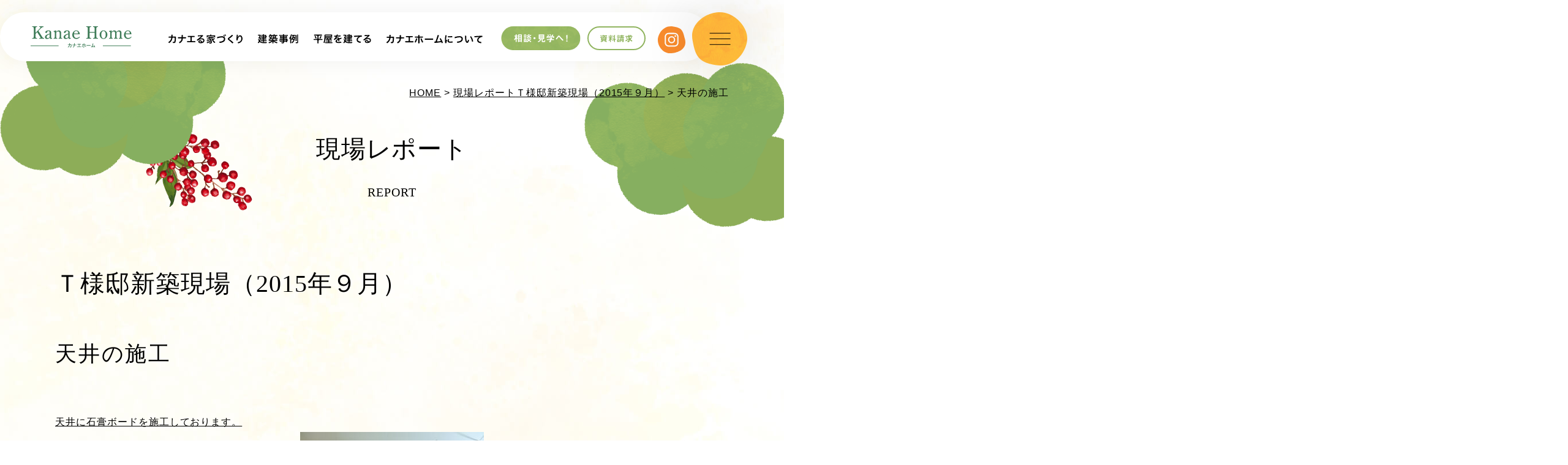

--- FILE ---
content_type: text/html; charset=UTF-8
request_url: https://www.kanae-home.com/report/6009/
body_size: 8599
content:
<!doctype html>
<html lang="ja">
<head>
<meta charset="UTF-8">
<!-- Google Tag Manager -->
<script>(function(w,d,s,l,i){w[l]=w[l]||[];w[l].push({'gtm.start':
new Date().getTime(),event:'gtm.js'});var f=d.getElementsByTagName(s)[0],
j=d.createElement(s),dl=l!='dataLayer'?'&l='+l:'';j.async=true;j.src=
'https://www.googletagmanager.com/gtm.js?id='+i+dl;f.parentNode.insertBefore(j,f);
})(window,document,'script','dataLayer','GTM-K8DC228');</script>
<!-- End Google Tag Manager -->
<meta name="viewport" content="width=device-width,initial-scale=1.0,minimum-scale=1.0,maximum-scale=1.0,user-scalable=no">
<title>天井の施工｜大分県中津市・宇佐市・大分市で木造の平屋住宅を建てるならカナエホーム</title>
<meta name="keywords" content="中津市,宇佐市,平屋住宅,現場,カナエホーム">
<meta name="description" content="大分県中津市にあるカナエホーム（小野工務店）の現在建築中の「天井の施工」のレポートをご紹介します。">

<link rel="stylesheet" href="https://www.kanae-home.com/assets-2022/css/master.css">
<link rel="icon" type="image/vnd.microsoft.icon" href="https://www.kanae-home.com/favicon.ico">
<script src="https://www.kanae-home.com/assets-2022/js/jquery-1.11.1.min.js"></script>
<script src="https://www.kanae-home.com/assets-2022/js/jquery.easing.js"></script>
<script src="https://www.kanae-home.com/assets-2022/js/jquery.smoothScroll.js"></script>
<script src="https://www.kanae-home.com/assets-2022/js/modernizr-custom.js"></script>
<script src="https://www.kanae-home.com/assets-2022/js/common.js"></script>
<script type="text/javascript">
var ua = navigator.userAgent;
if(ua.indexOf('iPad') > 0 || (ua.indexOf('Android') > 0 && ua.indexOf('Mobile') < 0)) {
    // タブレット
    document.write('<meta name="viewport" content="width=1400,user-scalable=no">');
}
</script>
<link rel="stylesheet" href="https://www.kanae-home.com/assets-2022/js/lightbox/css/lightbox.css">
<script src="https://www.kanae-home.com/assets-2022/js/lightbox/js/lightbox.min.js"></script>

<meta name='robots' content='max-image-preview:large' />
	<style>img:is([sizes="auto" i], [sizes^="auto," i]) { contain-intrinsic-size: 3000px 1500px }</style>
	<script type="text/javascript">
/* <![CDATA[ */
window._wpemojiSettings = {"baseUrl":"https:\/\/s.w.org\/images\/core\/emoji\/16.0.1\/72x72\/","ext":".png","svgUrl":"https:\/\/s.w.org\/images\/core\/emoji\/16.0.1\/svg\/","svgExt":".svg","source":{"concatemoji":"https:\/\/www.kanae-home.com\/manager\/wp-includes\/js\/wp-emoji-release.min.js?ver=6.8.3"}};
/*! This file is auto-generated */
!function(s,n){var o,i,e;function c(e){try{var t={supportTests:e,timestamp:(new Date).valueOf()};sessionStorage.setItem(o,JSON.stringify(t))}catch(e){}}function p(e,t,n){e.clearRect(0,0,e.canvas.width,e.canvas.height),e.fillText(t,0,0);var t=new Uint32Array(e.getImageData(0,0,e.canvas.width,e.canvas.height).data),a=(e.clearRect(0,0,e.canvas.width,e.canvas.height),e.fillText(n,0,0),new Uint32Array(e.getImageData(0,0,e.canvas.width,e.canvas.height).data));return t.every(function(e,t){return e===a[t]})}function u(e,t){e.clearRect(0,0,e.canvas.width,e.canvas.height),e.fillText(t,0,0);for(var n=e.getImageData(16,16,1,1),a=0;a<n.data.length;a++)if(0!==n.data[a])return!1;return!0}function f(e,t,n,a){switch(t){case"flag":return n(e,"\ud83c\udff3\ufe0f\u200d\u26a7\ufe0f","\ud83c\udff3\ufe0f\u200b\u26a7\ufe0f")?!1:!n(e,"\ud83c\udde8\ud83c\uddf6","\ud83c\udde8\u200b\ud83c\uddf6")&&!n(e,"\ud83c\udff4\udb40\udc67\udb40\udc62\udb40\udc65\udb40\udc6e\udb40\udc67\udb40\udc7f","\ud83c\udff4\u200b\udb40\udc67\u200b\udb40\udc62\u200b\udb40\udc65\u200b\udb40\udc6e\u200b\udb40\udc67\u200b\udb40\udc7f");case"emoji":return!a(e,"\ud83e\udedf")}return!1}function g(e,t,n,a){var r="undefined"!=typeof WorkerGlobalScope&&self instanceof WorkerGlobalScope?new OffscreenCanvas(300,150):s.createElement("canvas"),o=r.getContext("2d",{willReadFrequently:!0}),i=(o.textBaseline="top",o.font="600 32px Arial",{});return e.forEach(function(e){i[e]=t(o,e,n,a)}),i}function t(e){var t=s.createElement("script");t.src=e,t.defer=!0,s.head.appendChild(t)}"undefined"!=typeof Promise&&(o="wpEmojiSettingsSupports",i=["flag","emoji"],n.supports={everything:!0,everythingExceptFlag:!0},e=new Promise(function(e){s.addEventListener("DOMContentLoaded",e,{once:!0})}),new Promise(function(t){var n=function(){try{var e=JSON.parse(sessionStorage.getItem(o));if("object"==typeof e&&"number"==typeof e.timestamp&&(new Date).valueOf()<e.timestamp+604800&&"object"==typeof e.supportTests)return e.supportTests}catch(e){}return null}();if(!n){if("undefined"!=typeof Worker&&"undefined"!=typeof OffscreenCanvas&&"undefined"!=typeof URL&&URL.createObjectURL&&"undefined"!=typeof Blob)try{var e="postMessage("+g.toString()+"("+[JSON.stringify(i),f.toString(),p.toString(),u.toString()].join(",")+"));",a=new Blob([e],{type:"text/javascript"}),r=new Worker(URL.createObjectURL(a),{name:"wpTestEmojiSupports"});return void(r.onmessage=function(e){c(n=e.data),r.terminate(),t(n)})}catch(e){}c(n=g(i,f,p,u))}t(n)}).then(function(e){for(var t in e)n.supports[t]=e[t],n.supports.everything=n.supports.everything&&n.supports[t],"flag"!==t&&(n.supports.everythingExceptFlag=n.supports.everythingExceptFlag&&n.supports[t]);n.supports.everythingExceptFlag=n.supports.everythingExceptFlag&&!n.supports.flag,n.DOMReady=!1,n.readyCallback=function(){n.DOMReady=!0}}).then(function(){return e}).then(function(){var e;n.supports.everything||(n.readyCallback(),(e=n.source||{}).concatemoji?t(e.concatemoji):e.wpemoji&&e.twemoji&&(t(e.twemoji),t(e.wpemoji)))}))}((window,document),window._wpemojiSettings);
/* ]]> */
</script>
<style id='wp-emoji-styles-inline-css' type='text/css'>

	img.wp-smiley, img.emoji {
		display: inline !important;
		border: none !important;
		box-shadow: none !important;
		height: 1em !important;
		width: 1em !important;
		margin: 0 0.07em !important;
		vertical-align: -0.1em !important;
		background: none !important;
		padding: 0 !important;
	}
</style>
<link rel='stylesheet' id='wp-block-library-css' href='https://www.kanae-home.com/manager/wp-includes/css/dist/block-library/style.min.css?ver=6.8.3' type='text/css' media='all' />
<style id='classic-theme-styles-inline-css' type='text/css'>
/*! This file is auto-generated */
.wp-block-button__link{color:#fff;background-color:#32373c;border-radius:9999px;box-shadow:none;text-decoration:none;padding:calc(.667em + 2px) calc(1.333em + 2px);font-size:1.125em}.wp-block-file__button{background:#32373c;color:#fff;text-decoration:none}
</style>
<style id='global-styles-inline-css' type='text/css'>
:root{--wp--preset--aspect-ratio--square: 1;--wp--preset--aspect-ratio--4-3: 4/3;--wp--preset--aspect-ratio--3-4: 3/4;--wp--preset--aspect-ratio--3-2: 3/2;--wp--preset--aspect-ratio--2-3: 2/3;--wp--preset--aspect-ratio--16-9: 16/9;--wp--preset--aspect-ratio--9-16: 9/16;--wp--preset--color--black: #000000;--wp--preset--color--cyan-bluish-gray: #abb8c3;--wp--preset--color--white: #ffffff;--wp--preset--color--pale-pink: #f78da7;--wp--preset--color--vivid-red: #cf2e2e;--wp--preset--color--luminous-vivid-orange: #ff6900;--wp--preset--color--luminous-vivid-amber: #fcb900;--wp--preset--color--light-green-cyan: #7bdcb5;--wp--preset--color--vivid-green-cyan: #00d084;--wp--preset--color--pale-cyan-blue: #8ed1fc;--wp--preset--color--vivid-cyan-blue: #0693e3;--wp--preset--color--vivid-purple: #9b51e0;--wp--preset--gradient--vivid-cyan-blue-to-vivid-purple: linear-gradient(135deg,rgba(6,147,227,1) 0%,rgb(155,81,224) 100%);--wp--preset--gradient--light-green-cyan-to-vivid-green-cyan: linear-gradient(135deg,rgb(122,220,180) 0%,rgb(0,208,130) 100%);--wp--preset--gradient--luminous-vivid-amber-to-luminous-vivid-orange: linear-gradient(135deg,rgba(252,185,0,1) 0%,rgba(255,105,0,1) 100%);--wp--preset--gradient--luminous-vivid-orange-to-vivid-red: linear-gradient(135deg,rgba(255,105,0,1) 0%,rgb(207,46,46) 100%);--wp--preset--gradient--very-light-gray-to-cyan-bluish-gray: linear-gradient(135deg,rgb(238,238,238) 0%,rgb(169,184,195) 100%);--wp--preset--gradient--cool-to-warm-spectrum: linear-gradient(135deg,rgb(74,234,220) 0%,rgb(151,120,209) 20%,rgb(207,42,186) 40%,rgb(238,44,130) 60%,rgb(251,105,98) 80%,rgb(254,248,76) 100%);--wp--preset--gradient--blush-light-purple: linear-gradient(135deg,rgb(255,206,236) 0%,rgb(152,150,240) 100%);--wp--preset--gradient--blush-bordeaux: linear-gradient(135deg,rgb(254,205,165) 0%,rgb(254,45,45) 50%,rgb(107,0,62) 100%);--wp--preset--gradient--luminous-dusk: linear-gradient(135deg,rgb(255,203,112) 0%,rgb(199,81,192) 50%,rgb(65,88,208) 100%);--wp--preset--gradient--pale-ocean: linear-gradient(135deg,rgb(255,245,203) 0%,rgb(182,227,212) 50%,rgb(51,167,181) 100%);--wp--preset--gradient--electric-grass: linear-gradient(135deg,rgb(202,248,128) 0%,rgb(113,206,126) 100%);--wp--preset--gradient--midnight: linear-gradient(135deg,rgb(2,3,129) 0%,rgb(40,116,252) 100%);--wp--preset--font-size--small: 13px;--wp--preset--font-size--medium: 20px;--wp--preset--font-size--large: 36px;--wp--preset--font-size--x-large: 42px;--wp--preset--spacing--20: 0.44rem;--wp--preset--spacing--30: 0.67rem;--wp--preset--spacing--40: 1rem;--wp--preset--spacing--50: 1.5rem;--wp--preset--spacing--60: 2.25rem;--wp--preset--spacing--70: 3.38rem;--wp--preset--spacing--80: 5.06rem;--wp--preset--shadow--natural: 6px 6px 9px rgba(0, 0, 0, 0.2);--wp--preset--shadow--deep: 12px 12px 50px rgba(0, 0, 0, 0.4);--wp--preset--shadow--sharp: 6px 6px 0px rgba(0, 0, 0, 0.2);--wp--preset--shadow--outlined: 6px 6px 0px -3px rgba(255, 255, 255, 1), 6px 6px rgba(0, 0, 0, 1);--wp--preset--shadow--crisp: 6px 6px 0px rgba(0, 0, 0, 1);}:where(.is-layout-flex){gap: 0.5em;}:where(.is-layout-grid){gap: 0.5em;}body .is-layout-flex{display: flex;}.is-layout-flex{flex-wrap: wrap;align-items: center;}.is-layout-flex > :is(*, div){margin: 0;}body .is-layout-grid{display: grid;}.is-layout-grid > :is(*, div){margin: 0;}:where(.wp-block-columns.is-layout-flex){gap: 2em;}:where(.wp-block-columns.is-layout-grid){gap: 2em;}:where(.wp-block-post-template.is-layout-flex){gap: 1.25em;}:where(.wp-block-post-template.is-layout-grid){gap: 1.25em;}.has-black-color{color: var(--wp--preset--color--black) !important;}.has-cyan-bluish-gray-color{color: var(--wp--preset--color--cyan-bluish-gray) !important;}.has-white-color{color: var(--wp--preset--color--white) !important;}.has-pale-pink-color{color: var(--wp--preset--color--pale-pink) !important;}.has-vivid-red-color{color: var(--wp--preset--color--vivid-red) !important;}.has-luminous-vivid-orange-color{color: var(--wp--preset--color--luminous-vivid-orange) !important;}.has-luminous-vivid-amber-color{color: var(--wp--preset--color--luminous-vivid-amber) !important;}.has-light-green-cyan-color{color: var(--wp--preset--color--light-green-cyan) !important;}.has-vivid-green-cyan-color{color: var(--wp--preset--color--vivid-green-cyan) !important;}.has-pale-cyan-blue-color{color: var(--wp--preset--color--pale-cyan-blue) !important;}.has-vivid-cyan-blue-color{color: var(--wp--preset--color--vivid-cyan-blue) !important;}.has-vivid-purple-color{color: var(--wp--preset--color--vivid-purple) !important;}.has-black-background-color{background-color: var(--wp--preset--color--black) !important;}.has-cyan-bluish-gray-background-color{background-color: var(--wp--preset--color--cyan-bluish-gray) !important;}.has-white-background-color{background-color: var(--wp--preset--color--white) !important;}.has-pale-pink-background-color{background-color: var(--wp--preset--color--pale-pink) !important;}.has-vivid-red-background-color{background-color: var(--wp--preset--color--vivid-red) !important;}.has-luminous-vivid-orange-background-color{background-color: var(--wp--preset--color--luminous-vivid-orange) !important;}.has-luminous-vivid-amber-background-color{background-color: var(--wp--preset--color--luminous-vivid-amber) !important;}.has-light-green-cyan-background-color{background-color: var(--wp--preset--color--light-green-cyan) !important;}.has-vivid-green-cyan-background-color{background-color: var(--wp--preset--color--vivid-green-cyan) !important;}.has-pale-cyan-blue-background-color{background-color: var(--wp--preset--color--pale-cyan-blue) !important;}.has-vivid-cyan-blue-background-color{background-color: var(--wp--preset--color--vivid-cyan-blue) !important;}.has-vivid-purple-background-color{background-color: var(--wp--preset--color--vivid-purple) !important;}.has-black-border-color{border-color: var(--wp--preset--color--black) !important;}.has-cyan-bluish-gray-border-color{border-color: var(--wp--preset--color--cyan-bluish-gray) !important;}.has-white-border-color{border-color: var(--wp--preset--color--white) !important;}.has-pale-pink-border-color{border-color: var(--wp--preset--color--pale-pink) !important;}.has-vivid-red-border-color{border-color: var(--wp--preset--color--vivid-red) !important;}.has-luminous-vivid-orange-border-color{border-color: var(--wp--preset--color--luminous-vivid-orange) !important;}.has-luminous-vivid-amber-border-color{border-color: var(--wp--preset--color--luminous-vivid-amber) !important;}.has-light-green-cyan-border-color{border-color: var(--wp--preset--color--light-green-cyan) !important;}.has-vivid-green-cyan-border-color{border-color: var(--wp--preset--color--vivid-green-cyan) !important;}.has-pale-cyan-blue-border-color{border-color: var(--wp--preset--color--pale-cyan-blue) !important;}.has-vivid-cyan-blue-border-color{border-color: var(--wp--preset--color--vivid-cyan-blue) !important;}.has-vivid-purple-border-color{border-color: var(--wp--preset--color--vivid-purple) !important;}.has-vivid-cyan-blue-to-vivid-purple-gradient-background{background: var(--wp--preset--gradient--vivid-cyan-blue-to-vivid-purple) !important;}.has-light-green-cyan-to-vivid-green-cyan-gradient-background{background: var(--wp--preset--gradient--light-green-cyan-to-vivid-green-cyan) !important;}.has-luminous-vivid-amber-to-luminous-vivid-orange-gradient-background{background: var(--wp--preset--gradient--luminous-vivid-amber-to-luminous-vivid-orange) !important;}.has-luminous-vivid-orange-to-vivid-red-gradient-background{background: var(--wp--preset--gradient--luminous-vivid-orange-to-vivid-red) !important;}.has-very-light-gray-to-cyan-bluish-gray-gradient-background{background: var(--wp--preset--gradient--very-light-gray-to-cyan-bluish-gray) !important;}.has-cool-to-warm-spectrum-gradient-background{background: var(--wp--preset--gradient--cool-to-warm-spectrum) !important;}.has-blush-light-purple-gradient-background{background: var(--wp--preset--gradient--blush-light-purple) !important;}.has-blush-bordeaux-gradient-background{background: var(--wp--preset--gradient--blush-bordeaux) !important;}.has-luminous-dusk-gradient-background{background: var(--wp--preset--gradient--luminous-dusk) !important;}.has-pale-ocean-gradient-background{background: var(--wp--preset--gradient--pale-ocean) !important;}.has-electric-grass-gradient-background{background: var(--wp--preset--gradient--electric-grass) !important;}.has-midnight-gradient-background{background: var(--wp--preset--gradient--midnight) !important;}.has-small-font-size{font-size: var(--wp--preset--font-size--small) !important;}.has-medium-font-size{font-size: var(--wp--preset--font-size--medium) !important;}.has-large-font-size{font-size: var(--wp--preset--font-size--large) !important;}.has-x-large-font-size{font-size: var(--wp--preset--font-size--x-large) !important;}
:where(.wp-block-post-template.is-layout-flex){gap: 1.25em;}:where(.wp-block-post-template.is-layout-grid){gap: 1.25em;}
:where(.wp-block-columns.is-layout-flex){gap: 2em;}:where(.wp-block-columns.is-layout-grid){gap: 2em;}
:root :where(.wp-block-pullquote){font-size: 1.5em;line-height: 1.6;}
</style>
<link rel="https://api.w.org/" href="https://www.kanae-home.com/wp-json/" /><link rel="canonical" href="https://www.kanae-home.com/report/6009/" />
<link rel="alternate" title="oEmbed (JSON)" type="application/json+oembed" href="https://www.kanae-home.com/wp-json/oembed/1.0/embed?url=https%3A%2F%2Fwww.kanae-home.com%2Freport%2F6009%2F" />
<link rel="alternate" title="oEmbed (XML)" type="text/xml+oembed" href="https://www.kanae-home.com/wp-json/oembed/1.0/embed?url=https%3A%2F%2Fwww.kanae-home.com%2Freport%2F6009%2F&#038;format=xml" />
</head>

<body class="static-page">
<!-- Google Tag Manager (noscript) -->
<noscript><iframe src="https://www.googletagmanager.com/ns.html?id=GTM-K8DC228"
height="0" width="0" style="display:none;visibility:hidden"></iframe></noscript>
<!-- End Google Tag Manager (noscript) -->
<a id="pagetop" class="pagetop"></a>

<header class="header">

<div class="header-main clearfix">

<div class="header-container">
<h1 class="header-site-name">
<a href="https://www.kanae-home.com/index.html"><img alt="小野工務店" src="https://www.kanae-home.com/assets-2022/img/common/header/log--sitename.svg"></a>
<!-- /.site-name--></h1>
<nav class="header-nav">
<ul class="header-nav-list">
<li class="drop"><a href="javascript:;"><img alt="カナエる家づくり" src="https://www.kanae-home.com/assets-2022/img/common/header/nav/pic--01.svg"></a>
<ul class="header-nav-drop">
<li><a href="https://www.kanae-home.com/strength/index.html">カナエホームの家づくり</a></li>
<li><a href="https://www.kanae-home.com/strength/method.html">こだわりの工法</a></li>
<li><a href="https://www.kanae-home.com/strength/material.html">自然素材</a></li>
<li><a href="https://www.kanae-home.com/strength/insulation.html">外断熱</a></li>
<li><a href="https://www.kanae-home.com/strength/support.html">アフターサポート</a></li>
</ul>
</li>
<li><a href="https://www.kanae-home.com/case/"><img alt="建築事例" src="https://www.kanae-home.com/assets-2022/img/common/header/nav/pic--02.svg"></a></li>
<li class="drop"><a href="javascript:;"><img alt="平屋を建てる" src="https://www.kanae-home.com/assets-2022/img/common/header/nav/pic--03.svg"></a>
<ul class="header-nav-drop">
<li><a href="https://www.kanae-home.com/about/hiraya.html">平屋を建てる</a></li>
<li><a href="https://www.kanae-home.com/about/comparing.html">メリット・デメリット</a></li>
</ul>
</li>
<li class="drop"><a href="javascript:;"><img alt="カナエホームについて" src="https://www.kanae-home.com/assets-2022/img/common/header/nav/pic--04.svg"></a>
<ul class="header-nav-drop">
<li><a href="https://www.kanae-home.com/company/index.html">会社概要</a></li>
<li><a href="https://www.kanae-home.com/company/message.html">代表メッセージ</a></li>
<li><a href="https://www.kanae-home.com/company/staff.html">スタッフ紹介</a></li>
<li><a href="https://www.kanae-home.com/faq/">よくある質問</a></li>
</ul>
</li>
<li class="drop"><a href="javascript:;"><img alt="相談・見学へ" src="https://www.kanae-home.com/assets-2022/img/common/header/nav/btn--contact.svg"></a>
<ul class="header-nav-drop">
<li><a href="https://www.kanae-home.com/company/modelroom.html">展示場のご案内</a></li>
<li><a href="https://www.kanae-home.com/about/online-tour.html">オンライン見学会</a></li>
<li><a href="https://www.kanae-home.com/about/online-meeting.html">オンライン相談</a></li>
<li><a href="https://www.kanae-home.com/category/event/">イベントのお知らせ</a></li>
</ul>
</li>
<li><a href="https://www.kanae-home.com/contact/request.html"><img alt="資料請求" src="https://www.kanae-home.com/assets-2022/img/common/header/nav/btn--request.svg"></a></li>
<li><a href="https://www.instagram.com/kanaehome_official/" target="_blank"><img alt="インスタグラム" src="https://www.kanae-home.com/assets-2022/img/common/header/nav/btn--insta.svg"></a></li>
</ul>
</nav>
<!-- /.header-container--></div>

<a class="btn-contact-sp" href="https://www.kanae-home.com/contact/index.html"><img alt="相談・見学" src="https://www.kanae-home.com/assets-2022/img/common/header/btn--cotact-sp.png"></a>
<button class="menu-open"><img alt="メニューを開く" src="https://www.kanae-home.com/assets-2022/img/common/header/btn--open.png"></button>
<!-- /.header-main --></div>
</header>
<nav class="global-nav">
<button class="menu-close"><img alt="メニューを閉じる" src="https://www.kanae-home.com/assets-2022/img/common/menu/btn--close.png"></button>

<div class="global-nav-container">
<div class="global-nav-header">
<a class="global-nav__logo" href="https://www.kanae-home.com/index.html"><img alt="カナエホーム" src="https://www.kanae-home.com/assets-2022/img/common/menu/log--sitename.svg"></a>
<a href="tel:0979-32-2846"><img class="global-nav__tel" alt="0979-32-2846" src="https://www.kanae-home.com/assets-2022/img/common/menu/pic--tel.svg"></a>
<a class="global-nav__insta" href="https://www.instagram.com/kanaehome_official/" target="_blank"><img alt="カナエホーム公式Instagram" src="https://www.kanae-home.com/assets-2022/img/common/menu/btn--instagram.svg"></a>
<a class="global-nav__line" href="https://lin.ee/9OoJaEW" target="_blank"><img alt="カナエホーム公式Line" src="https://www.kanae-home.com/assets-2022/img/common/menu/btn--line.svg"></a>
<a class="global-nav__contact-sp" href="https://www.kanae-home.com/contact/index.html"><img alt="相談・見学" src="https://www.kanae-home.com/assets-2022/img/common/header/btn--cotact-sp.png"></a>
<!-- /.global-nav-header --></div>
<div class="global-nav-main">
<dl class="global-nav-dl">
<dt>カナエる家づくり</dt>
<dd>
<ul class="global-nav-dl__list">
<li><a href="https://www.kanae-home.com/strength/index.html">カナエホームの家づくり</a></li>
<li><a href="https://www.kanae-home.com/strength/method.html">こだわりの工法</a></li>
<li><a href="https://www.kanae-home.com/strength/material.html">自然素材</a></li>
<li><a href="https://www.kanae-home.com/strength/insulation.html">外断熱</a></li>
<li><a href="https://www.kanae-home.com/strength/support.html">アフターサポート</a></li>
</ul>
</dd>
</dl>
<dl class="global-nav-dl">
<dt>相談する</dt>
<dd>
<ul class="global-nav-dl__list">
<li><a href="https://www.kanae-home.com/company/modelroom.html">展示場のご案内</a></li>
<li><a href="https://www.kanae-home.com/about/online-tour.html">オンライン見学会</a></li>
<li><a href="https://www.kanae-home.com/about/online-meeting.html">オンライン相談</a></li>
<li><a href="https://www.kanae-home.com/contact/request.html">資料請求</a></li>
</ul>
</dd>
</dl>
<dl class="global-nav-dl">
<dt>カナエホームについて</dt>
<dd>
<ul class="global-nav-dl__list">
<li><a href="https://www.kanae-home.com/company/index.html">会社概要</a></li>
<li><a href="https://www.kanae-home.com/company/message.html">代表メッセージ</a></li>
<li><a href="https://www.kanae-home.com/company/staff.html">スタッフ紹介</a></li>
<li><a href="https://www.kanae-home.com/member/">協力協会</a></li>
</ul>
</dd>
</dl>
<!-- /.global-nav-main--></div>
<div class="global-nav-sub">
<ul class="global-nav-sub-list">
<li><a href="https://www.kanae-home.com/case/">建築事例</a></li>
<li><a href="https://www.kanae-home.com/about/hiraya.html">平屋を建てる</a></li>
<li><a href="https://www.kanae-home.com/about/comparing.html">平屋のメリット・デメリット</a></li>
<li><a href="https://www.kanae-home.com/about/flow.html">家づくりの流れ</a></li>
</ul>
<ul class="global-nav-sub-list">
<li><a href="https://www.kanae-home.com/about/index.html">コンセプトハウス</a></li>
<li><a href="https://www.kanae-home.com/company/zeh.html">ZEHエネルギーとは</a></li>
<li><a href="https://www.kanae-home.com/subsidy/">助成金の取り扱い</a></li>
<li><a href="https://www.kanae-home.com/news/">お知らせ</a></li>
<li><a href="https://www.kanae-home.com/category/event/">イベント・見学会</a></li>
</ul>
<ul class="global-nav-sub-list">
<li><a href="https://www.kanae-home.com/contact/index.html">お問い合わせ</a></li>
<li><a href="https://www.kanae-home.com/company/recruit.html">求人情報</a></li>
<li><a href="https://www.kanae-home.com/voice/">お客様の声</a></li>
<li><a href="https://www.kanae-home.com/faq/">よくある質問</a></li>
<li><a href="http://kanaehome.junglekouen.com/" target="_blank">スタッフブログ</a></li>
</ul>
<!-- /.global-nav-sub--></div>

<!-- /.global-nav-container--></div>

<ul class="sub-content-nav-sp">
<li><a href="http://www.kanae-reform.com/" target="_blank"><img alt="カナエリフォーム" src="https://www.kanae-home.com/assets-2022/img/common/menu/bottom/bnr--reform.png"></a></li>
<li><a href="https://www.kanae-home.com/company/modelroom.html"><img alt="展示場はこちら" src="https://www.kanae-home.com/assets-2022/img/common/menu/bottom/bnr--modelroom.png"></a></li>
<li><a href="https://www.kanae-home.com/company/zeh.html"><img alt="ZEH" src="https://www.kanae-home.com/assets-2022/img/common/menu/bottom/bnr--zeh.png"></a></li>
</ul>

<ul class="global-nav-etc">
<li><a href="https://www.kanae-home.com/sitemap/index.html">サイトマップ</a></li>
<li><a href="https://www.kanae-home.com/contact/privacy.html">プライバシーポリシー</a></li>
</ul>
<a class="global-nav-reform" href="http://www.kanae-reform.com/" target="_blank"><img alt="カナエリフォーム" src="https://www.kanae-home.com/assets-2022/img/common/footer/btn--reform.png"></a>
<!-- /.global-nav--></nav>
<main role="main" class="dispbody">


<article>
<div class="layout-container">
<p class="topic-path"> <a href="https://www.kanae-home.com/">HOME</a> &gt; <a href="https://www.kanae-home.com/report/">現場レポート</a><a href="https://www.kanae-home.com/report_case/%ef%bd%94%e6%a7%98%e9%82%b8%e6%96%b0%e7%af%89%e7%8f%be%e5%a0%b4%ef%bc%882015%e5%b9%b4%ef%bc%99%e6%9c%88%ef%bc%89/">Ｔ様邸新築現場（2015年９月）</a> &gt;  天井の施工 </p>
<div class="catch">
<div class="catch__title">現場レポート</div>
<div class="catch__en">REPORT</div>
<!-- /.catch--></div>

<div class="title-lv1">Ｔ様邸新築現場（2015年９月）</div>

<h1 class="title-lv2">天井の施工</h1>
<div class="article-content">
<p><a href="https://www.kanae-home.com/manage/wp-content/uploads/2016/01/P1030121s.jpg" rel="attachment wp-att-6010">天井に石膏ボードを施工しております。<img fetchpriority="high" decoding="async" class="aligncenter size-medium wp-image-6010" src="https://www.kanae-home.com/manage/wp-content/uploads/2016/01/P1030121s-300x225.jpg" alt="P1030121s" width="300" height="225" srcset="https://www.kanae-home.com/manager/wp-content/uploads/2016/01/P1030121s-300x225.jpg 300w, https://www.kanae-home.com/manager/wp-content/uploads/2016/01/P1030121s.jpg 640w" sizes="(max-width: 300px) 100vw, 300px" /></a> <a href="https://www.kanae-home.com/manage/wp-content/uploads/2016/01/P1030127s.jpg" rel="attachment wp-att-6011"><img decoding="async" class="aligncenter size-medium wp-image-6011" src="https://www.kanae-home.com/manage/wp-content/uploads/2016/01/P1030127s-300x225.jpg" alt="P1030127s" width="300" height="225" srcset="https://www.kanae-home.com/manager/wp-content/uploads/2016/01/P1030127s-300x225.jpg 300w, https://www.kanae-home.com/manager/wp-content/uploads/2016/01/P1030127s.jpg 640w" sizes="(max-width: 300px) 100vw, 300px" /></a></p>
<!-- /.article-content--></div>



<ul class="article-nav">
<li><a class="article-nav__next" href="https://www.kanae-home.com/report/6019/" rel="next">次へ</a></li>
<li><a class="article-nav__prev" href="https://www.kanae-home.com/report/6006/" rel="prev">前へ</a></li>
<li><a href="https://www.kanae-home.com/news/">一覧へ戻る</a></li>
</ul>

<!-- /.contents  --></div>
</article>
</main>
<aside class="common-contact">
<h2 class="common-contact__title"><img alt="年中夢中" src="https://www.kanae-home.com/assets-2022/img/common/item/contact/tit--section.png"></h2>
<p class="common-contact__text">
家づくりに関するご相談、完成見学会・モデルハウス見学のご希望など、<br class="u-br-notsp">下記よりお気軽にお問い合わせください。
</p>
<ul class="common-contact-list">
<li><a href="https://www.kanae-home.com/contact/request.html">資料請求<img alt="" src="https://www.kanae-home.com/assets-2022/img/common/item/contact/ico--01.svg"></a></li>
<li><a href="https://www.kanae-home.com/contact/index.html">メール<span>でお問い合わせ</span><img alt="" src="https://www.kanae-home.com/assets-2022/img/common/item/contact/ico--02.svg"></a></li>
<li><a href="tel:0979-32-2846">お電話でお問い合わせ<img alt="0979-32-2846" src="https://www.kanae-home.com/assets-2022/img/common/item/contact/pic--tel.svg"></a></li>
</ul>
</aside>
<footer class="footer">
<div class="footer-container clearfix">

<nav class="footer-nav">
<div>
<a class="footer-nav__home" href="https://www.kanae-home.com/index.html">ホーム</a>
</div>
<div class="footer-nav-flex">
<div class="footer-nav-item">
<a href="https://www.kanae-home.com/strength/index.html">カナエル家づくり</a>
<ul class="footer-nav-list">
<li><a href="https://www.kanae-home.com/strength/method.html">こだわりの工法</a></li>
<li><a href="https://www.kanae-home.com/strength/material.html">自然素材</a></li>
<li><a href="https://www.kanae-home.com/strength/insulation.html">外断熱</a></li>
<li><a href="https://www.kanae-home.com/strength/support.html">アフターサポート</a></li>
<li><a href="https://www.kanae-home.com/case/">建築事例</a></li>
<li><a href="https://www.kanae-home.com/about/hiraya.html">平屋を建てる</a></li>
<li><a href="https://www.kanae-home.com/about/comparing.html">平屋のメリット・デメリット</a></li>
<li><a href="https://www.kanae-home.com/about/flow.html">家づくりの流れ</a></li>
</ul>
<!-- /.footer-nav-item --></div>
<div class="footer-nav-item">
相談する
<ul class="footer-nav-list">
<li><a href="https://www.kanae-home.com/company/modelroom.html">展示場のご案内</a></li>
<li><a href="https://www.kanae-home.com/about/online-tour.html">オンライン見学会</a></li>
<li><a href="https://www.kanae-home.com/about/online-meeting.html">オンライン相談</a></li>
<li><a href="https://www.kanae-home.com/about/index.html">コンセプトハウス</a></li>
<li><a href="https://www.kanae-home.com/news/">お知らせ</a></li>
<li><a href="https://www.kanae-home.com/category/event/">イベント・見学会</a></li>
<li><a href="http://kanaehome.junglekouen.com/" target="_blank">スタッフブログ</a></li>
<li><a href="https://www.kanae-home.com/voice/">お客様の声</a></li>
<li><a href="https://www.kanae-home.com/faq/">よくある質問</a></li>
<li><a href="https://www.kanae-home.com/company/zeh.html">ZEHエネルギーとは</a></li>
<li><a href="https://www.kanae-home.com/subsidy/">助成金の取り扱い</a></li>
</ul>
<!-- /.footer-nav-item --></div>
<div class="footer-nav-item">
<a href="https://www.kanae-home.com/company/index.html">会社概要</a>
<ul class="footer-nav-list">
<li><a href="https://www.kanae-home.com/company/message.html">代表メッセージ</a></li>
<li><a href="https://www.kanae-home.com/company/staff.html">スタッフ紹介</a></li>
<li><a href="https://www.kanae-home.com/member/">協力協会</a></li>
<li><a href="https://www.kanae-home.com/contact/request.html">資料請求</a></li>
<li><a href="https://www.kanae-home.com/contact/index.html">お問い合わせ</a></li>
<li><a href="https://www.kanae-home.com/company/recruit.html">求人情報</a></li>
</ul>
<!-- /.footer-nav-item --></div>
<!-- /.footer-nav-flex--></div>
<ul class="footer-nav-bnr">
<li class="footer-nav-bnr__reform"><a href="http://www.kanae-reform.com/" target="_blank"><img alt="リフォーム" src="https://www.kanae-home.com/assets-2022/img/common/footer/btn--reform.png"></a></li>
<li class="footer-nav-bnr__insta"><a href="https://www.instagram.com/kanaehome_official/" target="_blank"><img alt="カナエホーム公式Instagram" src="https://www.kanae-home.com/assets-2022/img/common/footer/btn--instagram.png"></a></li>
<li class="footer-nav-bnr__line"><a href="https://lin.ee/9OoJaEW" target="_blank"><img alt="カナエホーム公式Line" src="https://www.kanae-home.com/assets-2022/img/common/footer/btn--line.png"></a></li>
</ul>
<ul class="footer-nav-sub">
<li><a href="https://www.kanae-home.com/sitemap/index.html">サイトマップ</a>　|　</li>
<li><a href="https://www.kanae-home.com/contact/privacy.html">プライバシーポリシー</a></li>
</ul>
<a class="go-pagetop" href="#pagetop"><img alt="ページトップ" src="https://www.kanae-home.com/assets-2022/img/common/footer/btn--pagetop.svg"></a>
</nav>

<div class="footer-access">

<div class="footer-map">
<iframe src="https://www.google.com/maps/embed?pb=!1m14!1m8!1m3!1d13299.076300406708!2d131.2103575!3d33.5593757!3m2!1i1024!2i768!4f13.1!3m3!1m2!1s0x0%3A0x4e4936587066c44a!2z44Kr44OK44Ko44Ob44O844Og!5e0!3m2!1sja!2sjp!4v1646373806204!5m2!1sja!2sjp" width="1000" height="435" style="border:0;" allowfullscreen="" loading="lazy"></iframe>
<!-- /.footer-map --></div>

<div class="footer-address">
<div class="clearfix">
<div class="footer-site-name">
<a href="https://www.kanae-home.com/index.html"><img alt="カナエホーム" src="https://www.kanae-home.com/assets-2022/img/common/footer/log--sitename.svg"></a>
</div>
<address>
運営会社：有限会社 小野工務店　<br class="u-br-sp">住所：大分県中津市大字加来2283-333<br>
営業時間：AM8:00~PM6:00
</address>
<a href="https://www.kanae-home.com/company/zeh.html"><img class="footer-address__zeh" alt="ZEH" src="https://www.kanae-home.com/assets-2022/img/common/footer/pic--zeh.png"></a>
<!-- /.clearfix --></div>
<ul class="sub-content-nav-sp">
<li><a href="http://www.kanae-reform.com/" target="_blank"><img alt="カナエリフォーム" src="https://www.kanae-home.com/assets-2022/img/common/menu/bottom/bnr--reform.png"></a></li>
<li><a href="https://www.kanae-home.com/company/modelroom.html"><img alt="展示場はこちら" src="https://www.kanae-home.com/assets-2022/img/common/menu/bottom/bnr--modelroom.png"></a></li>
<li><a href="https://www.kanae-home.com/company/zeh.html"><img alt="ZEH" src="https://www.kanae-home.com/assets-2022/img/common/menu/bottom/bnr--zeh.png"></a></li>
</ul>

<!-- /.footer-address --></div>

<!-- /.footer-access--></div>
<a class="go-pagetop-sp" href="#pagetop"><img alt="ページトップ" src="https://www.kanae-home.com/assets-2022/img/common/footer/btn--pagetop-sp.svg"></a>
	
<ul class="footer-nav-bnr-sp">
<li class="footer-nav-bnr__insta"><a href="https://www.instagram.com/kanaehome_official/" target="_blank"><img alt="カナエホーム公式Instagram" src="https://www.kanae-home.com/assets-2022/img/common/footer/btn--instagram.png"></a></li>
<li class="footer-nav-bnr__line"><a href="https://lin.ee/9OoJaEW" target="_blank"><img alt="カナエホーム公式Line" src="https://www.kanae-home.com/assets-2022/img/common/footer/btn--line.png"></a></li>
</ul>


<small class="copy">&copy; 2022 Ono Engineering Firm.</small>
<!-- /.layout-container --></div>
</footer>
<script type="speculationrules">
{"prefetch":[{"source":"document","where":{"and":[{"href_matches":"\/*"},{"not":{"href_matches":["\/manager\/wp-*.php","\/manager\/wp-admin\/*","\/manager\/wp-content\/uploads\/*","\/manager\/wp-content\/*","\/manager\/wp-content\/plugins\/*","\/manager\/wp-content\/themes\/kanaehome2022\/*","\/*\\?(.+)"]}},{"not":{"selector_matches":"a[rel~=\"nofollow\"]"}},{"not":{"selector_matches":".no-prefetch, .no-prefetch a"}}]},"eagerness":"conservative"}]}
</script>
</body>
</html>


--- FILE ---
content_type: image/svg+xml
request_url: https://www.kanae-home.com/assets-2022/img/common/item/contact/pic--tel.svg
body_size: 9099
content:
<svg xmlns="http://www.w3.org/2000/svg" width="218.235" height="51.079" viewBox="0 0 218.235 51.079">
  <g id="グループ_12819" data-name="グループ 12819" transform="translate(-902.765 -9440.654)">
    <g id="グループ_7312" data-name="グループ 7312" transform="translate(897.835 9440.346)">
      <g id="グループ_5738" data-name="グループ 5738" transform="translate(33.214 0.308)" style="isolation: isolate">
        <path id="パス_241542" data-name="パス 241542" d="M1675.029,2089.57a14.9,14.9,0,0,1,1.65,7.144,16.982,16.982,0,0,1-1.4,6.962c-1.009,2.138-2.839,4.489-5.436,4.489-2.534,0-4.183-2.015-5.251-4.122a15.526,15.526,0,0,1-1.588-7.116,16.512,16.512,0,0,1,1.465-6.991c1.069-2.077,2.84-4.245,5.374-4.245C1672.19,2085.692,1673.931,2087.615,1675.029,2089.57Zm-5.19-2.869c-3.634,0-3.938,7.816-3.938,10.32,0,2.688.274,10.137,4.121,10.137,3.115,0,3.786-7.052,3.756-10.32C1673.778,2094.364,1673.411,2086.7,1669.839,2086.7Z" transform="translate(-1663 -2085.692)" fill="#fff"/>
        <path id="パス_241543" data-name="パス 241543" d="M1693.476,2095.708a17.781,17.781,0,0,1-1.8,7.817c-1.253,2.442-3.543,4.64-6.443,4.64-1.679,0-4.457-1.068-4.457-3.084a1.587,1.587,0,0,1,1.709-1.649c.976,0,1.221.611,1.374,1.406.214,1.129.58,2.32,1.925,2.32,3.54,0,5.037-7.816,4.793-10.595-1.4,1.74-2.962,3.145-5.313,3.145-3.359,0-5.374-3.237-5.374-6.321,0-3.634,2.687-7.7,6.625-7.7C1691.8,2085.692,1693.476,2091.371,1693.476,2095.708Zm-6.87-9.007c-3.175,0-3.816,3.816-3.816,6.289,0,2.29.8,5.251,3.573,5.251,1.924,0,3.3-2.015,4.214-3.45C1690.455,2092.043,1690.393,2086.7,1686.606,2086.7Z" transform="translate(-1662.698 -2085.692)" fill="#fff"/>
        <path id="パス_241544" data-name="パス 241544" d="M1709.878,2086.022l.183,1.71c-3.205,5.069-6.656,11.144-6.656,17.343,0,1.221.122,3.084-1.618,3.084-1.221,0-1.588-.854-1.588-1.893,0-2.474,1.314-5.893,2.992-9.221,1.16-2.29,3.939-6.869,5.222-9.008h-4.855c-1.5,0-2.931-.214-4.153.825a6.9,6.9,0,0,0-1.771,3.236l-.885-.214,1.251-5.863Z" transform="translate(-1662.397 -2085.686)" fill="#fff"/>
        <path id="パス_241545" data-name="パス 241545" d="M1726.089,2095.708a17.781,17.781,0,0,1-1.8,7.817c-1.251,2.442-3.541,4.64-6.442,4.64-1.68,0-4.459-1.068-4.459-3.084a1.588,1.588,0,0,1,1.71-1.649c.978,0,1.223.611,1.374,1.406.214,1.129.58,2.32,1.924,2.32,3.543,0,5.038-7.816,4.794-10.595-1.4,1.74-2.961,3.145-5.313,3.145-3.359,0-5.373-3.237-5.373-6.321,0-3.634,2.687-7.7,6.626-7.7C1724.408,2085.692,1726.089,2091.371,1726.089,2095.708Zm-6.871-9.007c-3.177,0-3.817,3.816-3.817,6.289,0,2.29.793,5.251,3.572,5.251,1.924,0,3.3-2.015,4.214-3.45C1723.064,2092.043,1723,2086.7,1719.218,2086.7Z" transform="translate(-1662.116 -2085.692)" fill="#fff"/>
        <path id="パス_241546" data-name="パス 241546" d="M1735.929,2096.651v2.23h-6.869v-2.23Z" transform="translate(-1661.82 -2085.496)" fill="#fff"/>
        <path id="パス_241547" data-name="パス 241547" d="M1746.228,2096.165c2.991.429,5.831,2.5,5.831,5.8,0,3.847-3.695,6.2-7.237,6.2-2.411,0-5.923-1.008-5.923-4.03,0-1.009.458-2.016,1.587-2.016a1.635,1.635,0,0,1,1.679,1.8c0,.4-.152.854-.152,1.251,0,1.435,1.65,1.985,2.809,1.985,3.023,0,4.032-2.991,4.032-5.526,0-2.046-.855-4.855-3.328-4.855-.734,0-1.406.275-2.107.275-.551,0-1.07-.244-1.07-.855,0-.641.551-.885,1.162-.885.672,0,1.281.244,1.831.244,1.894,0,2.779-2.84,2.779-4.336,0-1.985-.915-4.518-3.237-4.518-1.191,0-2.626.7-2.626,2.014,0,.49.122.977.122,1.467a1.584,1.584,0,0,1-1.557,1.648,1.76,1.76,0,0,1-1.71-1.771c0-2.993,3.512-4.367,5.954-4.367,3.054,0,6.138,1.924,6.138,5.253,0,2.564-2.626,4.58-4.976,5.19Z" transform="translate(-1661.644 -2085.692)" fill="#fff"/>
        <path id="パス_241548" data-name="パス 241548" d="M1755.763,2107.829l-.183-1.4a41.437,41.437,0,0,1,6.443-8.307c1.8-1.922,3.724-4.243,3.724-7.022,0-2.228-1.5-4.4-3.848-4.4-1.435,0-3.054.854-3.054,2.411,0,1.008.826,1.527.826,2.534a1.65,1.65,0,0,1-1.618,1.618,2.037,2.037,0,0,1-1.893-2.26c0-3.206,3.266-5.313,6.2-5.313,3.145,0,6.475,2.168,6.475,5.588,0,3.144-2.413,5.283-4.643,7.084a22.116,22.116,0,0,0-6.473,7.084h2.991a15.483,15.483,0,0,0,4.643-.4c.946-.366,1.771-1.343,2.534-3.176l.884.244-1.344,5.709Z" transform="translate(-1661.346 -2085.692)" fill="#fff"/>
        <path id="パス_241549" data-name="パス 241549" d="M1779.01,2096.651v2.23h-6.87v-2.23Z" transform="translate(-1661.051 -2085.496)" fill="#fff"/>
        <path id="パス_241550" data-name="パス 241550" d="M1782.673,2107.829l-.184-1.4a41.5,41.5,0,0,1,6.443-8.307c1.8-1.922,3.725-4.243,3.725-7.022,0-2.228-1.495-4.4-3.847-4.4-1.435,0-3.054.854-3.054,2.411,0,1.008.825,1.527.825,2.534a1.65,1.65,0,0,1-1.618,1.618,2.037,2.037,0,0,1-1.893-2.26c0-3.206,3.267-5.313,6.2-5.313,3.146,0,6.475,2.168,6.475,5.588,0,3.144-2.412,5.283-4.641,7.084a22.1,22.1,0,0,0-6.472,7.084h2.991a15.469,15.469,0,0,0,4.641-.4c.948-.366,1.771-1.343,2.535-3.176l.886.244-1.344,5.709Z" transform="translate(-1660.866 -2085.692)" fill="#fff"/>
        <path id="パス_241551" data-name="パス 241551" d="M1812.969,2101.662a6.972,6.972,0,0,1-1.985,4.55,7.067,7.067,0,0,1-5.1,1.953c-3.3,0-6.6-2.2-6.6-5.771,0-2.778,2.748-4.672,5.07-5.618-2.108-1.008-3.909-2.626-3.909-5.069a5.873,5.873,0,0,1,6.075-6.016c2.658,0,5.65,2.016,5.65,4.886,0,2.412-1.954,3.786-3.786,4.977C1810.8,2096.714,1812.969,2098.823,1812.969,2101.662Zm-10.992.641c0,2.6,1.709,4.854,4.4,4.854a4.419,4.419,0,0,0,4.336-4.549c0-3.145-3.206-4.061-5.436-5.4A5.8,5.8,0,0,0,1801.977,2102.3Zm7.938-11.6c0-2.2-1.374-4-3.634-4a3.736,3.736,0,0,0-3.725,3.877c0,2.229,2.962,3.786,4.765,4.489A5.076,5.076,0,0,0,1809.915,2090.7Z" transform="translate(-1660.566 -2085.692)" fill="#fff"/>
        <path id="パス_241552" data-name="パス 241552" d="M1825.188,2085.692h1.344v15.3h3.39v1.4h-3.39v.764a8.747,8.747,0,0,0,.244,2.686c.243.642.855,1.039,2.137.977v1.008h-7.725v-1.008c1.5,0,2.2-.243,2.443-.915a7.785,7.785,0,0,0,.213-2.474v-1.038h-7.726v-1.4Zm-7.572,15.3h6.228V2090.4Z" transform="translate(-1660.265 -2085.692)" fill="#fff"/>
        <path id="パス_241553" data-name="パス 241553" d="M1840.8,2094.12c3.329,0,5.466,3.206,5.466,6.26,0,3.786-2.687,7.786-6.687,7.786-4.457,0-6.9-4.518-6.9-9.862a17.588,17.588,0,0,1,1.74-7.787c1.281-2.6,3.572-4.825,6.625-4.825,1.65,0,4.4,1.131,4.4,3.054a1.7,1.7,0,0,1-1.74,1.71c-2.23,0-.672-3.755-3.421-3.755-3.572,0-4.763,7.846-4.763,10.533C1836.893,2095.646,1838.542,2094.12,1840.8,2094.12Zm-5.222,5.5c.122,2.6.428,7.541,3.939,7.541,3.085,0,3.848-4,3.848-6.413,0-2.808-1.191-5.159-3.543-5.159-1.771,0-3.45,1.984-4.245,3.419Z" transform="translate(-1659.969 -2085.692)" fill="#fff"/>
      </g>
      <path id="パス_241586" data-name="パス 241586" d="M20.01,15.576l5.346,2.039-.795,7.173-3.8-.431L15.7,22.137l-5.347-4.521L6.679,11.063l-.855-4.34L5.563,2.78l.512-1.545L7.609.941l4.2.784,1.595.718.5,5.462-3,2.592.907,1.415,2.685,3.664,2.187,2.039Z" transform="translate(2)" fill="#fff"/>
      <g id="グループ_5740" data-name="グループ 5740" transform="translate(7.844 1) rotate(7)">
        <path id="パス_241554" data-name="パス 241554" d="M.642,0C.014.115-.034.959.014,1.432A21.1,21.1,0,0,0,20.23,21.574c.439,0,1.351-.162,1.351-.635" transform="translate(0 0)" fill="none" stroke="#fff" stroke-linecap="round" stroke-miterlimit="10" stroke-width="0.5"/>
        <path id="パス_241555" data-name="パス 241555" d="M3.81,2.884A17.913,17.913,0,0,1,0,0,44.855,44.855,0,0,1-2.973-3.563" transform="translate(9.18 12.435)" fill="none" stroke="#fff" stroke-linecap="round" stroke-miterlimit="10" stroke-width="0.5"/>
        <path id="パス_241556" data-name="パス 241556" d="M8.592,1.364,2.519,0,0,2.5" transform="translate(12.989 12.82)" fill="none" stroke="#fff" stroke-linecap="round" stroke-linejoin="round" stroke-width="0.5"/>
        <path id="パス_241557" data-name="パス 241557" d="M1.108,0,2.472,6.072,0,8.632" transform="translate(6.289 0)" fill="none" stroke="#fff" stroke-linecap="round" stroke-linejoin="round" stroke-width="0.5"/>
        <line id="線_10" data-name="線 10" x2="6.755" transform="translate(0.642 0)" fill="none" stroke="#fff" stroke-linecap="round" stroke-miterlimit="10" stroke-width="0.5"/>
        <line id="線_11" data-name="線 11" y2="6.755" transform="translate(21.581 14.185)" fill="none" stroke="#fff" stroke-linecap="round" stroke-miterlimit="10" stroke-width="0.5"/>
      </g>
    </g>
    <g id="グループ_7313" data-name="グループ 7313" transform="translate(15.83 277.576)">
      <g id="グループ_5753" data-name="グループ 5753" transform="translate(968.047 9202)" style="isolation: isolate">
        <path id="パス_241587" data-name="パス 241587" d="M1658.361,2190.441l2.732,8.167a8.115,8.115,0,0,0,.991,2.267,1.47,1.47,0,0,0,.976.435v.5h-4.414v-.5c.511-.045,1.457.105,1.457-.675a3.631,3.631,0,0,0-.255-.96l-.616-1.847H1655.4l-.2.571a10.512,10.512,0,0,0-.6,2.042c0,.765.8.87,1.411.87v.5h-3.843v-.5c1.291-.014,1.7-1.26,2.042-2.3l2.732-8.2Zm-1.021,1.651-1.7,5.044h3.378Z" transform="translate(-1652.176 -2190.441)" fill="#fff" stroke="#fff" stroke-width="0.25"/>
        <path id="パス_241588" data-name="パス 241588" d="M1688.9,2199.628c0,1.667.21,2.056,1.426,2.056v.5h-4.339v-.5c1.215,0,1.426-.39,1.426-2.056v-7.266h-.045l-3.723,9.818h-.57l-3.693-9.878h-.045v7.326c0,1.667.2,2.056,1.4,2.056v.5h-3.5v-.5c1.216,0,1.411-.39,1.411-2.056v-5.885c0-1.651-.2-2.056-1.411-2.056v-.5h3.242l3.288,8.737,3.3-8.737h3.258v.5c-1.216,0-1.426.4-1.426,2.056Z" transform="translate(-1664.693 -2190.815)" fill="#fff" stroke="#fff" stroke-width="0.25"/>
        <path id="パス_241589" data-name="パス 241589" d="M1713.753,2199.253a3.43,3.43,0,0,1-.975,2.237,3.476,3.476,0,0,1-2.507.96,3.038,3.038,0,0,1-3.243-2.837c0-1.366,1.352-2.3,2.493-2.762a2.8,2.8,0,0,1,1.066-5.45,2.7,2.7,0,0,1,2.777,2.4c0,1.186-.961,1.862-1.862,2.447A3.521,3.521,0,0,1,1713.753,2199.253Zm-5.4.315a2.227,2.227,0,0,0,2.162,2.386,2.173,2.173,0,0,0,2.132-2.236c0-1.546-1.576-2-2.672-2.657A2.853,2.853,0,0,0,1708.349,2199.568Zm3.9-5.7a1.809,1.809,0,0,0-1.786-1.966,1.837,1.837,0,0,0-1.831,1.906c0,1.1,1.456,1.862,2.342,2.207A2.494,2.494,0,0,0,1712.252,2193.863Z" transform="translate(-1679.578 -2190.92)" fill="#fff" stroke="#fff" stroke-width="0.25"/>
        <path id="パス_241590" data-name="パス 241590" d="M1725.565,2198.042a.946.946,0,0,1,0-1.892.961.961,0,0,1,.961.976A.949.949,0,0,1,1725.565,2198.042Zm0,4.78a.946.946,0,0,1,0-1.892.961.961,0,0,1,.961.976A.949.949,0,0,1,1725.565,2202.822Z" transform="translate(-1688.375 -2193.293)" fill="#fff" stroke="#fff" stroke-width="0.25"/>
        <path id="パス_241591" data-name="パス 241591" d="M1739.013,2193.308a7.321,7.321,0,0,1,.81,3.512,8.365,8.365,0,0,1-.69,3.423c-.5,1.051-1.4,2.207-2.672,2.207a3.087,3.087,0,0,1-2.582-2.026,7.647,7.647,0,0,1-.781-3.5,8.126,8.126,0,0,1,.721-3.437,3.262,3.262,0,0,1,2.642-2.087A3.185,3.185,0,0,1,1739.013,2193.308Zm-2.552-1.411c-1.786,0-1.937,3.843-1.937,5.074,0,1.321.136,4.984,2.027,4.984,1.531,0,1.862-3.467,1.847-5.074C1738.4,2195.665,1738.217,2191.9,1736.461,2191.9Z" transform="translate(-1692.603 -2190.92)" fill="#fff" stroke="#fff" stroke-width="0.25"/>
        <path id="パス_241592" data-name="パス 241592" d="M1756.794,2193.308a7.323,7.323,0,0,1,.811,3.512,8.356,8.356,0,0,1-.691,3.423c-.5,1.051-1.4,2.207-2.672,2.207a3.086,3.086,0,0,1-2.582-2.026,7.643,7.643,0,0,1-.781-3.5,8.126,8.126,0,0,1,.72-3.437,3.263,3.263,0,0,1,2.643-2.087A3.184,3.184,0,0,1,1756.794,2193.308Zm-2.552-1.411c-1.786,0-1.937,3.843-1.937,5.074,0,1.321.135,4.984,2.027,4.984,1.531,0,1.861-3.467,1.847-5.074C1756.179,2195.665,1756,2191.9,1754.242,2191.9Z" transform="translate(-1701.486 -2190.92)" fill="#fff" stroke="#fff" stroke-width="0.25"/>
        <path id="パス_241593" data-name="パス 241593" d="M1775.261,2201.551c-.45.781-.886,1.531-1.741,1.531a2.755,2.755,0,0,1-1.2-.391l-.571-.27a2.927,2.927,0,0,0-1.171-.39c-.645,0-.945.586-1.291,1.186l-.541-.466c.466-.856.946-1.606,1.862-1.606a4.1,4.1,0,0,1,1.516.511,3.43,3.43,0,0,0,1.381.51c.585,0,.916-.51,1.187-1.065Z" transform="translate(-1710.412 -2195.766)" fill="#fff" stroke="#fff" stroke-width="0.25"/>
        <path id="パス_241594" data-name="パス 241594" d="M1787.9,2199.628c0,1.667.195,2.056,1.411,2.056v.5h-4.324v-.5c1.232,0,1.426-.39,1.426-2.056v-5.885c0-1.651-.195-2.056-1.426-2.056v-.5h5.21c1.756,0,3.378.916,3.378,2.853,0,2.4-2.192,2.972-4.369,2.972H1787.9Zm0-3.108h.57c1.922,0,3.528-.375,3.528-2.567,0-1.621-1.1-2.266-2.612-2.266-1.426,0-1.486.615-1.486,1.846Z" transform="translate(-1718.523 -2190.815)" fill="#fff" stroke="#fff" stroke-width="0.25"/>
        <path id="パス_241595" data-name="パス 241595" d="M1816.66,2199.628c0,1.667.21,2.056,1.426,2.056v.5h-4.339v-.5c1.216,0,1.426-.39,1.426-2.056v-7.266h-.045l-3.723,9.818h-.571l-3.693-9.878h-.045v7.326c0,1.667.2,2.056,1.4,2.056v.5H1805v-.5c1.216,0,1.411-.39,1.411-2.056v-5.885c0-1.651-.195-2.056-1.411-2.056v-.5h3.242l3.288,8.737,3.3-8.737h3.257v.5c-1.215,0-1.426.4-1.426,2.056Z" transform="translate(-1728.521 -2190.815)" fill="#fff" stroke="#fff" stroke-width="0.25"/>
        <path id="パス_241596" data-name="パス 241596" d="M1838.983,2195.544a2.923,2.923,0,0,1,2.688,3.078c0,1.861-1.322,3.827-3.288,3.827-2.192,0-3.393-2.221-3.393-4.848a8.649,8.649,0,0,1,.855-3.828,3.8,3.8,0,0,1,3.258-2.372c.811,0,2.162.556,2.162,1.5a.833.833,0,0,1-.856.841c-1.1,0-.33-1.846-1.681-1.846-1.757,0-2.342,3.858-2.342,5.179A3.559,3.559,0,0,1,1838.983,2195.544Zm-2.567,2.7c.06,1.276.21,3.708,1.936,3.708,1.516,0,1.891-1.966,1.891-3.153,0-1.381-.585-2.537-1.741-2.537-.871,0-1.7.975-2.087,1.681Z" transform="translate(-1743.506 -2190.92)" fill="#fff" stroke="#fff" stroke-width="0.25"/>
        <path id="パス_241597" data-name="パス 241597" d="M1853.362,2198.042a.946.946,0,0,1,0-1.892.961.961,0,0,1,.961.976A.949.949,0,0,1,1853.362,2198.042Zm0,4.78a.946.946,0,0,1,0-1.892.961.961,0,0,1,.961.976A.949.949,0,0,1,1853.362,2202.822Z" transform="translate(-1752.219 -2193.293)" fill="#fff" stroke="#fff" stroke-width="0.25"/>
        <path id="パス_241598" data-name="パス 241598" d="M1866.809,2193.308a7.323,7.323,0,0,1,.811,3.512,8.356,8.356,0,0,1-.691,3.423c-.5,1.051-1.4,2.207-2.672,2.207a3.086,3.086,0,0,1-2.582-2.026,7.642,7.642,0,0,1-.781-3.5,8.126,8.126,0,0,1,.72-3.437,3.263,3.263,0,0,1,2.642-2.087A3.184,3.184,0,0,1,1866.809,2193.308Zm-2.552-1.411c-1.786,0-1.937,3.843-1.937,5.074,0,1.321.135,4.984,2.027,4.984,1.531,0,1.861-3.467,1.846-5.074C1866.194,2195.665,1866.014,2191.9,1864.257,2191.9Z" transform="translate(-1756.447 -2190.92)" fill="#fff" stroke="#fff" stroke-width="0.25"/>
        <path id="パス_241599" data-name="パス 241599" d="M1884.59,2193.308a7.323,7.323,0,0,1,.811,3.512,8.349,8.349,0,0,1-.691,3.423c-.5,1.051-1.4,2.207-2.672,2.207a3.087,3.087,0,0,1-2.582-2.026,7.64,7.64,0,0,1-.78-3.5,8.119,8.119,0,0,1,.72-3.437,3.262,3.262,0,0,1,2.642-2.087A3.183,3.183,0,0,1,1884.59,2193.308Zm-2.552-1.411c-1.787,0-1.937,3.843-1.937,5.074,0,1.321.135,4.984,2.027,4.984,1.531,0,1.862-3.467,1.847-5.074C1883.975,2195.665,1883.794,2191.9,1882.038,2191.9Z" transform="translate(-1765.33 -2190.92)" fill="#fff" stroke="#fff" stroke-width="0.25"/>
      </g>
      <path id="パス_279785" data-name="パス 279785" d="M-21.284-7.052c-1.2,0-1.618-.026-1.7-.026-.118,0-.132.013-.132.158,0,.066.026.289.026.895v1.158c0,.605-.026.816-.026.908,0,.132.013.145.132.145.079,0,.5-.026,1.7-.026h.539a8.843,8.843,0,0,1-.368.881h-1.276c-1.289,0-1.75-.013-1.842-.013-.132,0-.145.013-.145.145,0,.079.026.395.026,1.171v.71c0,1.579-.026,1.868-.026,1.947,0,.132.013.145.145.145h1.118c.118,0,.132-.013.132-.145V.552h6.341V.947c0,.118.013.132.145.132h1.105c.132,0,.132-.013.132-.132,0-.079-.013-.368-.013-1.921v-.842c0-.618.013-.934.013-1.013,0-.132,0-.145-.132-.145-.092,0-.553.013-1.842.013h-2.5c.118-.263.25-.553.368-.881h1c1.184,0,1.605.026,1.7.026.118,0,.132-.013.132-.145,0-.079-.026-.3-.026-.908V-6.026c0-.605.026-.829.026-.895,0-.145-.013-.158-.132-.158-.092,0-.513.026-1.7.026Zm-1.7,5.249h6.341v1.21h-6.341Zm1.21-4.223h3.907v1.145h-3.907ZM-23.85-10.5c-.158.053-.171.079-.092.2a6.343,6.343,0,0,1,.671,1.21.24.24,0,0,0,.066.105h-.3c-1.21,0-1.645-.026-1.737-.026-.132,0-.145.013-.145.145,0,.092.026.329.026.789V-7.6c0,1.158-.026,1.368-.026,1.447,0,.145.013.158.145.158h1.052c.132,0,.145-.013.145-.158v-1.7h8.459v1.71c0,.132.013.145.145.145h1.052c.132,0,.145-.013.145-.145,0-.079-.026-.289-.026-1.447V-8.17c0-.368.026-.618.026-.7,0-.132-.013-.145-.145-.145-.092,0-.526.026-1.737.026h-.263c.171-.263.316-.526.5-.829a.952.952,0,0,1,.276-.316.258.258,0,0,0,.118-.224c0-.079-.053-.118-.171-.171a9.362,9.362,0,0,0-1.25-.382,4.9,4.9,0,0,1-.21.658A10.735,10.735,0,0,1-17.8-8.986h-5.249l.921-.3c.184-.066.184-.079.118-.2a7.174,7.174,0,0,0-.763-1.237c-.079-.092-.118-.118-.289-.053Zm3.065-.158c-.158.053-.2.066-.118.2a11.6,11.6,0,0,1,.618,1.289c.053.145.066.158.263.105l.881-.263c.184-.053.2-.079.145-.184a8.758,8.758,0,0,0-.658-1.316c-.066-.118-.105-.145-.263-.092Zm12.5,8.591a10.926,10.926,0,0,1-4.2,1.829,3.141,3.141,0,0,1,.526.789c.118.25.171.342.289.342a1.009,1.009,0,0,0,.3-.079A10.657,10.657,0,0,0-7.141-1.539C-7.155.026-7.194.789-7.194,1.013c0,.132.013.145.132.145h1.118c.132,0,.145-.013.145-.145,0-.224-.066-1.039-.066-2.6A11.487,11.487,0,0,0-1.445.763a1.408,1.408,0,0,0,.3.066c.132,0,.184-.092.289-.342A3.732,3.732,0,0,1-.34-.355a11.937,11.937,0,0,1-4.381-1.71h2.342c1.184,0,1.579.026,1.658.026.132,0,.145-.013.145-.145V-2.96c0-.145-.013-.158-.145-.158-.079,0-.474.026-1.658.026h-3.46V-3.8h2.092c1.289,0,1.737.026,1.816.026.132,0,.145-.013.145-.145v-.75c0-.145-.013-.158-.145-.158-.079,0-.526.026-1.816.026H-5.839v-.7h2.658c1.263,0,1.684.026,1.763.026.132,0,.145-.013.145-.132v-.776c0-.132-.013-.145-.145-.145-.079,0-.5.026-1.763.026h-.855L-3.8-6.92A.917.917,0,0,1-3.616-7.2a.228.228,0,0,0,.145-.2c0-.079-.066-.132-.171-.158-.395-.105-.7-.171-1.039-.237h2.3c1.184,0,1.579.026,1.658.026.132,0,.145-.013.145-.145v-.816c0-.145-.013-.158-.145-.158-.079,0-.474.026-1.658.026h-.184c.184-.263.368-.526.539-.8a1.326,1.326,0,0,1,.224-.25.271.271,0,0,0,.132-.224c0-.066-.053-.132-.171-.171a11.026,11.026,0,0,0-1.276-.342,2.514,2.514,0,0,1-.224.71,9.755,9.755,0,0,1-.605,1.079H-4.76v-.868a2.055,2.055,0,0,1,.079-.724.619.619,0,0,0,.053-.21c0-.066-.053-.105-.171-.118a12.659,12.659,0,0,0-1.263-.092,5.219,5.219,0,0,1,.079,1.158v.855H-7.049v-.868a2.055,2.055,0,0,1,.079-.724.692.692,0,0,0,.053-.224q0-.1-.158-.118c-.355-.039-.868-.066-1.276-.079a5.156,5.156,0,0,1,.079,1.145v.868H-9.5l.316-.158c.171-.092.171-.105.105-.224a7.855,7.855,0,0,0-.881-1.276c-.079-.105-.118-.118-.25-.053l-.763.355c-.158.079-.184.132-.105.224a6.249,6.249,0,0,1,.75,1.131h-.092c-1.184,0-1.579-.026-1.658-.026-.145,0-.158.013-.158.158v.816c0,.132.013.145.158.145.079,0,.474-.026,1.658-.026h2.1l-.855.237c-.171.053-.158.105-.092.224.145.25.276.513.421.829h-.8c-1.263,0-1.684-.026-1.763-.026-.145,0-.158.013-.158.145V-5.6c0,.118.013.132.158.132.079,0,.5-.026,1.763-.026h2.473v.7H-9.023c-1.276,0-1.737-.026-1.816-.026-.132,0-.132.013-.132.158v.75c0,.132,0,.145.132.145.079,0,.539-.026,1.816-.026h1.855v.71h-3.25c-1.184,0-1.579-.026-1.658-.026-.145,0-.158.013-.158.158v.776c0,.132.013.145.158.145.079,0,.474-.026,1.658-.026ZM-7.5-6.5a8.254,8.254,0,0,0-.592-1.184c-.039-.053-.066-.092-.105-.105h3.355a2.41,2.41,0,0,1-.145.526c-.132.316-.237.539-.355.763ZM5.186-7.368c0-1.934.026-2.579.026-2.658,0-.132-.013-.145-.145-.145-.092,0-.342.026-1.131.026H2.8c-.789,0-1.039-.026-1.131-.026-.132,0-.145.013-.145.145,0,.079.026.776.026,3.157V-4c0,3.3-.026,3.973-.026,4.052,0,.132.013.145.145.145h.974c.118,0,.132-.013.132-.145V-.987h1.21v.579c0,.132.013.145.132.145h.947c.132,0,.145-.013.145-.145,0-.079-.026-.671-.026-3.947ZM2.778-2.184V-5.026h1.21v2.842Zm1.21-6.762v2.723H2.778V-8.946Zm7.17,3.263c1.25,0,1.684.026,1.763.026.145,0,.158-.013.158-.158v-.908c0-.132-.013-.145-.158-.145-.079,0-.513.026-1.763.026H9.764V-8.2h.881c1.2,0,1.592.026,1.671.026.132,0,.145-.013.145-.145v-.921c0-.145-.013-.158-.145-.158-.079,0-.474.026-1.671.026H9.764a3.056,3.056,0,0,1,.066-.987.732.732,0,0,0,.079-.276c0-.066-.079-.118-.21-.132-.487-.053-.842-.079-1.355-.092a11.021,11.021,0,0,1,.092,1.487H7.817c-1.171,0-1.579-.026-1.658-.026-.145,0-.158.013-.158.158v.921c0,.132.013.145.158.145.079,0,.487-.026,1.658-.026h.618v1.355H7.488c-1.25,0-1.684-.026-1.763-.026-.145,0-.158.013-.158.145v.908c0,.145.013.158.158.158.079,0,.513-.026,1.763-.026ZM10.133-3.21V-.592c0,.3-.118.408-.434.408-.434,0-.829-.013-1.289-.053A2.932,2.932,0,0,1,8.8.724c.092.395.105.395.5.395a3.036,3.036,0,0,0,1.71-.289,1.223,1.223,0,0,0,.46-1.118c0-.447-.013-1.013-.013-1.618v-1.3c.895.013,1.25.026,1.316.026.145,0,.158-.013.158-.145V-4.25c0-.132-.013-.145-.158-.145-.066,0-.421.026-1.316.026a1.668,1.668,0,0,1,.066-.671.444.444,0,0,0,.066-.224c0-.066-.079-.118-.224-.145-.355-.053-.829-.092-1.329-.118a9.771,9.771,0,0,1,.092,1.158H7.541c-1.25,0-1.671-.026-1.75-.026-.145,0-.158.013-.158.145v.921c0,.132.013.145.158.145.079,0,.5-.026,1.75-.026ZM6.58-2.381c-.158.092-.158.132-.066.237A11.015,11.015,0,0,1,7.672-.526c.039.066.066.092.105.092s.079-.026.158-.079l.8-.553c.132-.092.145-.132.066-.25a10.522,10.522,0,0,0-1.21-1.513c-.105-.092-.145-.092-.276-.013ZM25.92-8.6c0-1.118.026-1.658.026-1.737,0-.145-.013-.158-.145-.158-.079,0-.434.026-1.46.026H22.407c-1.026,0-1.368-.026-1.447-.026-.132,0-.145.013-.145.158,0,.079.026.395.026,1.158v1.816c0,.776-.026,1.079-.026,1.158,0,.145.013.158.145.158.079,0,.421-.026,1.447-.026h2.158V-.829c0,.395-.105.513-.539.513A9.069,9.069,0,0,1,22.92-.382a4.111,4.111,0,0,1,.316.96c.079.421.079.408.474.408,1.237,0,1.605-.105,1.881-.355a1.43,1.43,0,0,0,.382-1.21c0-.645-.053-1.7-.053-2.618ZM22.131-7.025v-.789h2.434v.789Zm2.434-2.46v.776H22.131v-.776Zm-7.933-.987c-.96,0-1.46-.026-1.552-.026-.132,0-.145.013-.145.158,0,.079.026,1,.026,2.829v5.7c0,1.816-.026,2.71-.026,2.8,0,.132.013.145.145.145H16.2c.132,0,.145-.013.145-.145,0-.092-.026-.987-.026-2.8V-6.078h2.131c.855,0,1.25.026,1.329.026.118,0,.132-.013.132-.158,0-.079-.026-.447-.026-1.25V-9.091c0-.789.026-1.171.026-1.25,0-.145-.013-.158-.132-.158-.079,0-.474.026-1.329.026Zm1.96,3.447H16.316v-.789h2.276Zm0-2.46v.776H16.316v-.776ZM19.026.224c.145,0,.158-.013.158-.158V-.474h2.408v.408c0,.132.013.145.145.145h.947c.132,0,.145-.013.145-.145,0-.066-.026-.421-.026-2.329V-3.7c0-.947.026-1.342.026-1.421,0-.132-.013-.145-.145-.145-.092,0-.408.026-1.408.026H19.5c-1,0-1.316-.026-1.408-.026-.132,0-.145.013-.145.145,0,.092.026.487.026,1.645v1.158c0,1.947-.026,2.3-.026,2.381,0,.145.013.158.145.158Zm.158-1.7v-.921h2.408v.921Zm0-2.75h2.408v.881H19.184Z" transform="translate(932.17 9213)" fill="#fff"/>
    </g>
    <g id="グループ_7317" data-name="グループ 7317" transform="translate(906 9470.301)">
      <g id="グループ_4038" data-name="グループ 4038" transform="translate(0)">
        <path id="パス_206199" data-name="パス 206199" d="M872.077,2424.874l-.2-.032-.524.09Z" transform="translate(-657.077 -2424.842)" fill="#fff"/>
        <path id="パス_206200" data-name="パス 206200" d="M868.224,2425.247c.1.029.052.077.155.105l2.022-.452C869.5,2424.645,868.819,2425.418,868.224,2425.247Z" transform="translate(-656.667 -2424.843)" fill="#fff"/>
        <path id="パス_206201" data-name="パス 206201" d="M867.344,2425.117a1.246,1.246,0,0,0-1.292.335C866.326,2425.144,867.514,2425.548,867.344,2425.117Z" transform="translate(-656.383 -2424.871)" fill="#fff"/>
        <path id="パス_206202" data-name="パス 206202" d="M788.073,2425.42c.073,0,.17-.1.243-.221C788.193,2425.052,788.114,2425.2,788.073,2425.42Z" transform="translate(-619.502 -2424.881)" fill="#fff"/>
        <path id="パス_206203" data-name="パス 206203" d="M546.583,2425.674l-.093.118c1.665-.211,3.544,0,5.306-.089l-.119.042c4.47.047,8.592-.152,13.027-.242-.069.013-.093.047-.164.062a2.948,2.948,0,0,1,.691-.107c.062.027-.067.055-.144.067.937.2,2.751-.126,3.336.027.264-.021.38-.1.233-.165,3.471-.051,7.185-.09,10.72-.244.17.028.2.082.155.149a77.093,77.093,0,0,1,9.281-.14c.118-.084-.315-.089-.011-.176-.995-.106-1.821.206-2.722.052l.116-.081c-.656-.052-.133.2-.814.1-.268-.067.067-.1-.058-.109a34.682,34.682,0,0,0-4.161.158c-.324-.177-1.5-.007-2.013-.175-.361.07-.723.051-.86.168-4.879-.093-9.865.078-14.863.064-2.34.341-5.141-.065-7.918.049-.019-.012-.015-.025,0-.035a27.88,27.88,0,0,1-3.3.083l-.915.144c-6.5-.3-13.143-.088-19.746-.211-7.5-.085-14.076-.331-21.382.118.009-.032-.05-.05.139-.065-2.109.069-4.03-.053-6.016.018l.006-.033c-4.927.28-10.256-.037-15.006.265-5.783-.03-12.321,0-18.442.086l.014-.067c-4.9.142-9.63-.215-14.517-.108-5.025-.154-10.335.387-15.4.182-3.136-.332-7.255.378-10.2.035a130.322,130.322,0,0,0-17.972.126c-5.581-.184-11.154.29-16.559-.087-2.561.242-5.39-.3-8.239-.229l.1.084c-1.023-.253-2.28.355-2.918-.021l.108-.018c-.542-.192-1.258.451-1.587.223l-.088.095c-.656.027-.077-.107-.583-.145-.19.011-.072.171-.47.118-.086-.387-1.606.084-1.651-.351.359,0-.562-.168.243-.259-.23-.044-1.329-.022-1.23.162-.094.2-.523.366.145.517l.134-.143c.225.143.171.072.251.178a8.014,8.014,0,0,1,1.615.312c-.006,0-.012-.007,0-.015a3.232,3.232,0,0,1,1.358-.045l.136.078c.206.166.993-.324.728-.039,1.774-.071,3.808-.068,5.791-.071.278-.108,1.518.01,1.085-.2a8.574,8.574,0,0,0,2.519.29c-.021.021-.044.047-.13.039,1.063.309,1.259-.286,2.256.091.155-.266,1.809.086,2.372-.227.123.059.164.112.119.16,1.793.005,3.773.1,5.291.114,1.3-.233,3.139.106,4.253-.217a22.31,22.31,0,0,0,3.708.073l-.125.039a28.991,28.991,0,0,0,4.27-.239,4.056,4.056,0,0,0,1.688.347c.971-.144,2.932-.1,4.414-.232.227.143,1.223-.06,1.3.147a89.646,89.646,0,0,1,13.72.042l-.064.015c.575-.113,1.238-.365,1.824-.511.058.019.051.052-.072.052.81-.039,1.567.165,2.376.126-.006.034-.006.034-.138.068.759-.092,1.569.165,2.465.005l.05.055.57-.077c-.014.069-.036.171-.34.149,6.952.068,14.129-.289,21.266-.237l-.262.066,1.384-.117c-.008.036-.073.052-.14.066,1.763.117,3.593-.076,5.31-.047-.008.034-.268.1-.028.137,1.272-.187,2.043.242,2.68-.145.059.017.1.105-.03.136,3.539-.129,7.172-.121,10.737-.059,2.969-.351,6.287-.033,9.371-.312l-.016.071c3.993-.246,8.229.016,12.367-.032,1.719.027,2.88-.055,4.606-.06l.043.087c2.907-.333,6.11.3,9.142-.067l-.209.119c.471-.185,1.835.064,1.655-.25l.535.1c2.06-.416,3.75.191,6.274-.078l-.166.075a10.254,10.254,0,0,1,1.951-.036c-.078.011-.041.032-.2.052a51.88,51.88,0,0,0,6.661-.02l-.252.14c1.072-.163,3.039-.01,4.448-.086l-.086.066.714-.092.018.131C543.066,2425.8,544.793,2425.689,546.583,2425.674Z" transform="translate(-379.671 -2424.852)" fill="#fff"/>
        <path id="パス_206204" data-name="パス 206204" d="M810.3,2425.483l-.039,0C810.15,2425.489,810.205,2425.487,810.3,2425.483Z" transform="translate(-647.683 -2424.802)" fill="#fff"/>
        <path id="パス_206205" data-name="パス 206205" d="M385.625,2426.11c-.17-.007-.312-.013-.454-.022A3.085,3.085,0,0,0,385.625,2426.11Z" transform="translate(-380.392 -2424.733)" fill="#fff"/>
      </g>
      <g id="グループ_4042" data-name="グループ 4042" transform="translate(0)">
        <path id="パス_206199-2" data-name="パス 206199" d="M871.352,2424.874l.2-.032.523.09Z" transform="translate(-871.352 -2424.842)" fill="#fff"/>
        <path id="パス_206200-2" data-name="パス 206200" d="M870.4,2425.247c-.1.029-.052.077-.155.105l-2.022-.452C869.129,2424.645,869.805,2425.418,870.4,2425.247Z" transform="translate(-866.958 -2424.843)" fill="#fff"/>
        <path id="パス_206201-2" data-name="パス 206201" d="M866.069,2425.117a1.246,1.246,0,0,1,1.292.335C867.087,2425.144,865.9,2425.548,866.069,2425.117Z" transform="translate(-862.03 -2424.871)" fill="#fff"/>
        <path id="パス_206202-2" data-name="パス 206202" d="M788.316,2425.42c-.073,0-.17-.1-.243-.221C788.2,2425.052,788.276,2425.2,788.316,2425.42Z" transform="translate(-741.887 -2424.881)" fill="#fff"/>
        <path id="パス_206203-2" data-name="パス 206203" d="M421.919,2425.674l.094.118c-1.665-.211-3.544,0-5.306-.089l.119.042c-4.47.047-8.592-.152-13.027-.242.069.013.093.047.164.062a2.947,2.947,0,0,0-.691-.107c-.062.027.067.055.144.067-.936.2-2.751-.126-3.336.027-.263-.021-.38-.1-.233-.165-3.471-.051-7.185-.09-10.72-.244-.171.028-.2.082-.155.149a77.094,77.094,0,0,0-9.281-.14c-.118-.084.315-.089.011-.176.995-.106,1.821.206,2.722.052l-.116-.081c.656-.052.133.2.814.1.268-.067-.067-.1.058-.109a34.683,34.683,0,0,1,4.161.158c.324-.177,1.5-.007,2.013-.175.361.07.723.051.86.168,4.879-.093,9.865.078,14.863.064,2.34.341,5.141-.065,7.917.049.019-.012.016-.025,0-.035a27.88,27.88,0,0,0,3.3.083l.915.144c6.5-.3,13.144-.088,19.746-.211,7.5-.085,14.076-.331,21.382.118-.009-.032.05-.05-.139-.065,2.109.069,4.03-.053,6.016.018l-.006-.033c4.927.28,10.256-.037,15.006.265,5.783-.03,12.321,0,18.442.086l-.014-.067c4.9.142,9.63-.215,14.517-.108,5.025-.154,10.335.387,15.4.182,3.136-.332,7.255.378,10.2.035a130.322,130.322,0,0,1,17.972.126c5.581-.184,11.154.29,16.559-.087,2.561.242,5.39-.3,8.239-.229l-.1.084c1.023-.253,2.28.355,2.918-.021l-.108-.018c.542-.192,1.258.451,1.587.223l.088.095c.656.027.078-.107.583-.145.19.011.072.171.47.118.086-.387,1.606.084,1.651-.351-.359,0,.562-.168-.243-.259.23-.044,1.329-.022,1.23.162.094.2.523.366-.145.517l-.134-.143c-.225.143-.171.072-.251.178a8.012,8.012,0,0,0-1.615.312c.006,0,.012-.007,0-.015a3.232,3.232,0,0,0-1.358-.045l-.136.078c-.206.166-.993-.324-.728-.039-1.774-.071-3.808-.068-5.791-.071-.278-.108-1.518.01-1.085-.2a8.574,8.574,0,0,1-2.519.29c.021.021.044.047.13.039-1.063.309-1.259-.286-2.256.091-.155-.266-1.809.086-2.372-.227-.123.059-.164.112-.119.16-1.793.005-3.773.1-5.291.114-1.3-.233-3.139.106-4.253-.217a22.31,22.31,0,0,1-3.708.073l.125.039a28.99,28.99,0,0,1-4.27-.239,4.056,4.056,0,0,1-1.688.347c-.971-.144-2.932-.1-4.414-.232-.227.143-1.223-.06-1.3.147a89.645,89.645,0,0,0-13.72.042l.064.015c-.575-.113-1.238-.365-1.824-.511-.058.019-.051.052.072.052-.81-.039-1.567.165-2.376.126.006.034.006.034.138.068-.759-.092-1.569.165-2.464.005l-.05.055-.57-.077c.014.069.036.171.34.149-6.952.068-14.129-.289-21.266-.237l.262.066-1.384-.117c.008.036.073.052.14.066-1.763.117-3.593-.076-5.31-.047.008.034.268.1.028.137-1.272-.187-2.043.242-2.68-.145-.059.017-.1.105.03.136-3.539-.129-7.172-.121-10.737-.059-2.969-.351-6.287-.033-9.371-.312l.016.071c-3.993-.246-8.229.016-12.367-.032-1.719.027-2.88-.055-4.606-.06l-.043.087c-2.907-.333-6.11.3-9.142-.067l.209.119c-.471-.185-1.835.064-1.655-.25l-.535.1c-2.06-.416-3.75.191-6.275-.078l.166.075a10.253,10.253,0,0,0-1.951-.036c.077.011.041.032.2.052a51.88,51.88,0,0,1-6.661-.02l.252.14c-1.072-.163-3.039-.01-4.448-.086l.086.066-.713-.092-.019.131C425.436,2425.8,423.71,2425.689,421.919,2425.674Z" transform="translate(-373.832 -2424.852)" fill="#fff"/>
        <path id="パス_206204-2" data-name="パス 206204" d="M810.2,2425.483l.039,0C810.35,2425.489,810.3,2425.487,810.2,2425.483Z" transform="translate(-757.818 -2424.802)" fill="#fff"/>
        <path id="パス_206205-2" data-name="パス 206205" d="M385.17,2426.11c.17-.007.312-.013.454-.022A3.085,3.085,0,0,1,385.17,2426.11Z" transform="translate(-175.403 -2424.733)" fill="#fff"/>
      </g>
    </g>
  </g>
</svg>


--- FILE ---
content_type: image/svg+xml
request_url: https://www.kanae-home.com/assets-2022/img/common/item/contact/ico--02.svg
body_size: 357
content:
<svg xmlns="http://www.w3.org/2000/svg" width="53.617" height="39" viewBox="0 0 53.617 39">
  <g id="グループ_12818" data-name="グループ 12818" transform="translate(-656.75 -9446)">
    <g id="グループ_7322" data-name="グループ 7322" transform="translate(652.562 9435.576)">
      <rect id="長方形_5947" data-name="長方形 5947" width="51" height="33" rx="4" transform="translate(5.438 13)" fill="#fff" stroke="#fa8c2d" stroke-linecap="round" stroke-linejoin="round" stroke-width="2.5"/>
      <path id="パス_241572" data-name="パス 241572" d="M6,19,31.021,32.513,56.041,19" transform="translate(0.071 0.756)" fill="#fff" stroke="#fa8c2d" stroke-linecap="round" stroke-linejoin="round" stroke-width="2.5"/>
      <line id="線_12" data-name="線 12" x1="10" y2="7" transform="translate(10.438 36)" fill="none" stroke="#fa8c2d" stroke-linecap="round" stroke-linejoin="round" stroke-width="2.5"/>
      <line id="線_13" data-name="線 13" x2="9" y2="7" transform="translate(42.438 36)" fill="none" stroke="#fa8c2d" stroke-linecap="round" stroke-linejoin="round" stroke-width="2.5"/>
    </g>
    <rect id="長方形_6240" data-name="長方形 6240" width="17" height="39" transform="translate(675 9446)" fill="none"/>
  </g>
</svg>


--- FILE ---
content_type: image/svg+xml
request_url: https://www.kanae-home.com/assets-2022/img/news/btn--right.svg
body_size: 764
content:
<svg xmlns="http://www.w3.org/2000/svg" width="60" height="48" viewBox="0 0 60 48">
  <g id="グループ_10807" data-name="グループ 10807" transform="translate(-816 -2991)">
    <g id="グループ_7560" data-name="グループ 7560" transform="translate(136.149 505.927)">
      <path id="パス_209389" data-name="パス 209389" d="M1194.239,2224.092h45.152l-7.5-7.65-1.084,1.063,4.97,5.069h-41.537Z" transform="translate(-514.389 287.198)" fill="#3a3c45"/>
      <path id="パス_209390" data-name="パス 209390" d="M1235.345,2197.846a23.62,23.62,0,0,0-20.888,12.706l-.2.368h1.518l.071-.128a22.662,22.662,0,0,1,8.043-8.393,22.134,22.134,0,0,1,11.467-3.2,22.653,22.653,0,1,1-19.513,33.706l-.071-.128h-1.518l.2.368a24,24,0,0,0,8.549,9.187,23.453,23.453,0,0,0,12.346,3.518,24,24,0,0,0,0-48Z" transform="translate(-519.18 287.227)" fill="#3a3c45"/>
    </g>
  </g>
</svg>


--- FILE ---
content_type: image/svg+xml
request_url: https://www.kanae-home.com/assets-2022/img/common/menu/btn--instagram.svg
body_size: 4212
content:
<svg xmlns="http://www.w3.org/2000/svg" xmlns:xlink="http://www.w3.org/1999/xlink" width="107.917" height="103" viewBox="0 0 107.917 103">
  <defs>
    <linearGradient id="linear-gradient" x1="0.746" y1="-0.104" x2="0.299" y2="1.203" gradientUnits="objectBoundingBox">
      <stop offset="0" stop-color="#332dd2"/>
      <stop offset="0.508" stop-color="#e12950"/>
      <stop offset="1" stop-color="#e88732"/>
    </linearGradient>
    <filter id="合体_15" x="0" y="0" width="107.917" height="103" filterUnits="userSpaceOnUse">
      <feOffset input="SourceAlpha"/>
      <feGaussianBlur stdDeviation="3" result="blur"/>
      <feFlood flood-opacity="0.161"/>
      <feComposite operator="in" in2="blur"/>
      <feComposite in="SourceGraphic"/>
    </filter>
  </defs>
  <g id="グループ_12903" data-name="グループ 12903" transform="translate(9 9)">
    <g transform="matrix(1, 0, 0, 1, -9, -9)" filter="url(#合体_15)">
      <path id="合体_15-2" data-name="合体 15" d="M45.243,84.9l-.284-.015-.284.015c-17.83.89-28.987-4.038-35.706-12.63C2.243,65.724-.888,56.774.219,45.666c-.056-.7-.1-1.411-.145-2.125A41.856,41.856,0,0,1,8.321,15.727c2.936-5.675,7.049-9.173,14.367-11.616A45.7,45.7,0,0,1,44.959.086,45.7,45.7,0,0,1,67.23,4.111C74.548,6.554,78.661,10.053,81.6,15.728a41.849,41.849,0,0,1,8.246,27.813q-.062,1.067-.145,2.12c1.107,11.111-2.022,20.062-8.749,26.605C74.753,80.192,64.778,85,49.274,85,47.969,85,46.628,84.966,45.243,84.9Z" transform="translate(9 9)" fill="url(#linear-gradient)"/>
    </g>
    <g id="グループ_7002" data-name="グループ 7002" transform="translate(8.499 34.253)">
      <g id="グループ_6657" data-name="グループ 6657" transform="translate(8.929 4.285)">
        <path id="パス_268891" data-name="パス 268891" d="M2223.743,2251.077V2255h-1.908v-3.922h-6.966v-.545h2.711v-3.968h4.256V2244h-2.665a11.671,11.671,0,0,1-3.407,3.513l-.318-.424a13.385,13.385,0,0,0,2.363-5.694l2.423.5a13.578,13.578,0,0,1-.742,1.56h8.1V2244h-3.846v2.559h3.362v.545h-3.362v3.422h4.755v.545Zm-1.908-3.968h-2.347v3.422h2.347Z" transform="translate(-2214.869 -2241.385)" fill="#fff"/>
        <path id="パス_268892" data-name="パス 268892" d="M2338.594,2250.952v-1.045h-3v5h-2.014v-5H2330.7v1.045h-1.984v-6.981h4.861v-2.681h2.014v2.681h4.982v6.981Zm-5.013-6.437H2330.7v4.846h2.877Zm5.013,0h-3v4.846h3Z" transform="translate(-2313.046 -2241.29)" fill="#fff"/>
        <path id="パス_268893" data-name="パス 268893" d="M2441.6,2242.971v.848h-1.788v-.848h-2.771v.848h-1.8v-.848H2431.8v-.545h3.438v-1.136h1.8v1.136h2.771v-1.136h1.788v1.136h3.528v.545Zm-5.5,7.936a12.56,12.56,0,0,1-2.756,1.333l-.242-.409a7.985,7.985,0,0,0,3.089-3.589h-2.377v2.014h-1.863v-2.5h13.281v.863a6.667,6.667,0,0,1-2,1.681l-.378-.272a8,8,0,0,0,.318-1.787h-6.451l1.575.651a7.1,7.1,0,0,1-.5.606h4.967v.772c-1.272,2.938-4.059,4.482-9.8,4.634l-.167-.515c5.3-.7,6.906-2.317,7.844-4.346h-3.407a5.4,5.4,0,0,1-.651.515m-3.3-3.468v-2.938h10.373v2.938Zm2.923-2.393h-1.287v1.847h1.287Zm2.877,0h-1.333v1.847h1.333Zm2.938,0h-1.393v1.847h1.393Z" transform="translate(-2401.935 -2241.29)" fill="#fff"/>
        <path id="パス_268894" data-name="パス 268894" d="M2551.072,2244.107h2.635v.545h-5.6v2.044a7.334,7.334,0,0,0,1.091,1.575,9.511,9.511,0,0,0,1.817-3.165l1.923,1.348a19.214,19.214,0,0,1-3.316,2.241,10.289,10.289,0,0,0,4.362,2.363l-1.105,2.3a10.67,10.67,0,0,1-4.771-5.649v5.21c0,1.227-.363,1.983-1.575,1.983a7.642,7.642,0,0,1-2.65-.651v-.575a6.453,6.453,0,0,0,1.5.273c.742,0,.848-.394.848-1.015v-3.71a26.228,26.228,0,0,1-4.407,4.21l-1.2-2.029a22.232,22.232,0,0,0,5.6-2.953v-3.8h-5.543v-.545h5.543v-2.817h1.878v2.817h2.574m-6.739,4.8a19.518,19.518,0,0,0-2.181-3.2l.273-.348a17.738,17.738,0,0,1,3.513,1.7Z" transform="translate(-2495.776 -2241.29)" fill="#fff"/>
      </g>
      <path id="パス_268891-2" data-name="パス 268891" d="M2605.983,2235.9a3.229,3.229,0,0,1-2.983,3.075v.011a3.032,3.032,0,1,0,6.064-.006A3.223,3.223,0,0,1,2605.983,2235.9Z" transform="translate(-2540.819 -2235.897)" fill="#fff"/>
      <path id="パス_268891-3" data-name="パス 268891" d="M2457.71,2303.992a1.85,1.85,0,0,1-1.71,1.762v.007a1.738,1.738,0,1,0,3.475,0A1.847,1.847,0,0,1,2457.71,2303.992Z" transform="translate(-2413.875 -2291.075)" fill="#fff"/>
      <path id="パス_268891-4" data-name="パス 268891" d="M2165.583,2274.6a3.059,3.059,0,0,1-2.826,2.913v.011a2.873,2.873,0,1,0,5.745-.006A3.053,3.053,0,0,1,2165.583,2274.6Z" transform="translate(-2162.757 -2263.625)" fill="#fff"/>
      <path id="パス_268891-5" data-name="パス 268891" d="M2192.851,2312.23a2,2,0,0,1-1.851,1.908v.008a1.882,1.882,0,1,0,3.763,0A2,2,0,0,1,2192.851,2312.23Z" transform="translate(-2187.112 -2296.071)" fill="#fff"/>
    </g>
    <g id="グループ_7003" data-name="グループ 7003" transform="translate(36.636 14.864)">
      <path id="パス_52" data-name="パス 52" d="M31.683,313.736c2.2,0,2.463.008,3.333.047a4.553,4.553,0,0,1,1.531.285,2.73,2.73,0,0,1,1.566,1.565,4.6,4.6,0,0,1,.284,1.532c.039.869.048,1.13.048,3.332s-.009,2.463-.048,3.333a4.6,4.6,0,0,1-.284,1.531,2.73,2.73,0,0,1-1.566,1.565,4.555,4.555,0,0,1-1.531.285c-.87.039-1.131.047-3.333.047s-2.463-.008-3.332-.047a4.569,4.569,0,0,1-1.532-.285,2.732,2.732,0,0,1-1.565-1.565,4.541,4.541,0,0,1-.284-1.531c-.04-.87-.048-1.131-.048-3.333s.008-2.463.048-3.332a4.549,4.549,0,0,1,.284-1.532,2.732,2.732,0,0,1,1.565-1.565,4.567,4.567,0,0,1,1.532-.285c.87-.039,1.13-.047,3.332-.047m0-1.487c-2.239,0-2.521.01-3.4.05a6.058,6.058,0,0,0-2,.382,4.219,4.219,0,0,0-2.412,2.413,6.032,6.032,0,0,0-.383,2c-.04.879-.05,1.16-.05,3.4s.01,2.521.05,3.4a6.044,6.044,0,0,0,.383,2,4.221,4.221,0,0,0,2.412,2.412,6.058,6.058,0,0,0,2,.384c.879.04,1.161.049,3.4.049s2.521-.009,3.4-.049a6.069,6.069,0,0,0,2-.384A4.221,4.221,0,0,0,39.5,325.9a6.071,6.071,0,0,0,.383-2c.04-.879.049-1.16.049-3.4s-.009-2.521-.049-3.4a6.059,6.059,0,0,0-.383-2,4.219,4.219,0,0,0-2.412-2.413,6.069,6.069,0,0,0-2-.382c-.88-.04-1.161-.05-3.4-.05Z" transform="translate(-23.436 -312.249)" fill="#fff"/>
      <path id="パス_53" data-name="パス 53" d="M31.572,316.152a4.233,4.233,0,1,0,4.233,4.233A4.233,4.233,0,0,0,31.572,316.152Zm0,6.981a2.748,2.748,0,1,1,2.748-2.748A2.748,2.748,0,0,1,31.572,323.133Z" transform="translate(-23.325 -312.138)" fill="#fff"/>
      <ellipse id="楕円形_8" data-name="楕円形 8" cx="0.99" cy="0.99" rx="0.99" ry="0.99" transform="translate(11.66 2.855)" fill="#fff"/>
    </g>
    <g id="グループ_7005" data-name="グループ 7005" transform="translate(18.594 57.578)">
      <path id="パス_276831" data-name="パス 276831" d="M546.909,3030.212a.338.338,0,0,1-.438.025,8.159,8.159,0,0,1-3.085-5.5h-.262a1.946,1.946,0,0,1-.25.25.338.338,0,0,0-.022.482,4.806,4.806,0,0,1,1.267,3.478c0,1.555-.612,1.878-1.816,1.911a.343.343,0,0,1-.319-.206l-.261-.6a.341.341,0,0,1,.348-.474c.088.008.172.013.244.013.634,0,.623-.4.612-1.094a10.953,10.953,0,0,1-1.728,1.159,10.716,10.716,0,0,1-1.807.8.34.34,0,0,1-.377-.107l-.359-.442a.34.34,0,0,1,.174-.542,10.386,10.386,0,0,0,1.691-.645,7.9,7.9,0,0,0,2.187-1.432,2.764,2.764,0,0,0-.2-.438,9.292,9.292,0,0,1-3.132,1.676.346.346,0,0,1-.381-.124l-.277-.377a.34.34,0,0,1,.193-.532,8.328,8.328,0,0,0,1.246-.414,7.1,7.1,0,0,0,1.782-1.038c-.077-.087-.175-.2-.251-.274a11.855,11.855,0,0,1-2.137.948.339.339,0,0,1-.369-.112l-.326-.407a.339.339,0,0,1,.2-.545,7.145,7.145,0,0,0,2.412-.912H540.5a.341.341,0,0,1-.341-.34v-.3a.34.34,0,0,1,.341-.34h5.059a.34.34,0,0,1,.341.34v.3a.341.341,0,0,1-.341.34h-.652a.341.341,0,0,0-.336.4,4.624,4.624,0,0,0,.175.687.342.342,0,0,0,.555.148c.331-.3.674-.632.982-.944a.341.341,0,0,1,.46-.025l.676.556a.418.418,0,0,1,.164.262c0,.077-.066.109-.109.132a4.984,4.984,0,0,0-.58.142s-.781.642-1.212.994a.34.34,0,0,0-.064.458,6.351,6.351,0,0,0,1.708,1.715.341.341,0,0,1,.039.529Zm-.636-6.29v-.358a.341.341,0,0,0-.341-.34h-5.847a.34.34,0,0,0-.34.34v.336a.341.341,0,0,1-.341.34h-.576a.341.341,0,0,1-.341-.34v-1.429a.34.34,0,0,1,.341-.34h3.178a.341.341,0,0,0,.341-.341v-.087a.34.34,0,0,1,.349-.34l.931.023c.065,0,.273,0,.273.11a.256.256,0,0,1-.076.153c-.077.076-.109.131-.109.186v.3h3.454a.34.34,0,0,1,.34.34v1.451a.34.34,0,0,1-.34.341h-.555A.341.341,0,0,1,546.273,3023.922Z" transform="translate(-538.488 -3021.124)" fill="#fff"/>
      <path id="パス_276832" data-name="パス 276832" d="M568.68,3029.291a.337.337,0,0,1-.357-.207l-.458-1.094c.262.011.361.022.492.022.755,0,4.134-.285,4.134-2.57a1.8,1.8,0,0,0-1.968-1.837,18.384,18.384,0,0,0-4.673,1.361.341.341,0,0,1-.432-.18l-.3-.669a.341.341,0,0,1,.261-.475,18.7,18.7,0,0,0,2.616-.661,10.9,10.9,0,0,1,2.559-.492,2.945,2.945,0,0,1,3.149,3.094C573.7,3028.447,570.132,3029.1,568.68,3029.291Zm3.139-7.365a4.1,4.1,0,0,0-.333-.35.342.342,0,0,1,.01-.513l.005,0a.342.342,0,0,1,.452.011,4.254,4.254,0,0,1,.394.418.343.343,0,0,1-.044.48l0,0A.342.342,0,0,1,571.819,3021.926Zm1.451-.178a4.31,4.31,0,0,0-.336-.36.343.343,0,0,1,.008-.51h0a.344.344,0,0,1,.457.011,4.323,4.323,0,0,1,.4.416.343.343,0,0,1-.039.48l-.008.007A.342.342,0,0,1,573.27,3021.748Z" transform="translate(-553.903 -3020.795)" fill="#fff"/>
      <path id="パス_276833" data-name="パス 276833" d="M596.447,3022.453c-.131.011-.164.044-.448.328-.23.241-1.291,1.258-2.416,2.308-.722.677-.776.732-.776.94a.467.467,0,0,0,.185.383,22.664,22.664,0,0,1,3.5,3.4.343.343,0,0,1-.032.466l-.6.563a.342.342,0,0,1-.513-.058,18.407,18.407,0,0,0-3.548-3.772,1.281,1.281,0,0,1-.547-.962,1.876,1.876,0,0,1,.755-1.225,31.476,31.476,0,0,0,3.288-3.309.343.343,0,0,1,.471-.055l.745.576c.022.021.23.185.23.295C596.731,3022.421,596.7,3022.421,596.447,3022.453Z" transform="translate(-569.057 -3021.141)" fill="#fff"/>
      <path id="パス_276834" data-name="パス 276834" d="M612.536,3028.779H612.1a.343.343,0,0,1-.326-.231,8.784,8.784,0,0,1-.411-2.743,19.492,19.492,0,0,1,.259-2.934.338.338,0,0,1,.355-.285l.884.049c.066,0,.23.022.23.132,0,.076-.109.12-.153.163a9.923,9.923,0,0,0-.4,2.93,2.463,2.463,0,0,0,.077.678c.113-.294.273-.712.471-1.178a.342.342,0,0,1,.5-.153l.188.124a.339.339,0,0,1,.125.418,25.16,25.16,0,0,0-1.04,2.787A.338.338,0,0,1,612.536,3028.779Zm4.32.306a7.125,7.125,0,0,1-1.352,2.051.339.339,0,0,1-.409.068l-.613-.324a.341.341,0,0,1-.061-.56,4.854,4.854,0,0,0,1.155-1.531,6.645,6.645,0,0,0,.667-2.931,29.2,29.2,0,0,0-.219-3.012.342.342,0,0,1,.337-.388h.931c.033,0,.23,0,.23.142,0,.1-.2.164-.2.263s.055.557.066.667c.066.765.132,1.575.132,2.3A8.061,8.061,0,0,1,616.856,3029.085Z" transform="translate(-580.719 -3021.759)" fill="#fff"/>
      <path id="パス_276835" data-name="パス 276835" d="M639.3,3028.265v-.438h-2.175a.341.341,0,0,0-.34.341v2.424a.341.341,0,0,1-.341.341h-.576a.341.341,0,0,1-.341-.341v-2.424a.341.341,0,0,0-.341-.341h-2.152v.481h-.917a.341.341,0,0,1-.341-.341v-4.228a.341.341,0,0,1,.341-.34h3.07a.341.341,0,0,0,.341-.341v-1.147a.341.341,0,0,1,.37-.339l1,.087c.066.011.164.022.164.121,0,.076-.077.12-.12.153-.087.054-.153.1-.153.164v.961a.341.341,0,0,0,.34.341h3.091a.34.34,0,0,1,.341.34v4.184a.34.34,0,0,1-.341.341Zm-4.113-3.674h-1.812a.341.341,0,0,0-.341.341v1.374a.341.341,0,0,0,.341.341h1.812a.341.341,0,0,0,.341-.341v-1.374A.341.341,0,0,0,635.186,3024.591Zm3.772,0h-1.834a.341.341,0,0,0-.34.341v1.374a.341.341,0,0,0,.34.341h1.834a.341.341,0,0,0,.341-.341v-1.374A.341.341,0,0,0,638.958,3024.591Z" transform="translate(-592.545 -3021.245)" fill="#fff"/>
      <path id="パス_276836" data-name="パス 276836" d="M661.7,3023.245v2.032a.305.305,0,0,1,0,.035l-.367,3.563a.341.341,0,0,1-.339.306h-.162a.341.341,0,0,1-.339-.306l-.367-3.563a.32.32,0,0,1,0-.035v-2.032a.341.341,0,0,1,.341-.34h.9A.341.341,0,0,1,661.7,3023.245Zm0,7.006v.908a.341.341,0,0,1-.341.341h-.9a.341.341,0,0,1-.341-.341v-.908a.341.341,0,0,1,.341-.34h.9A.341.341,0,0,1,661.7,3030.251Z" transform="translate(-608.972 -3022.017)" fill="#fff"/>
    </g>
  </g>
</svg>
